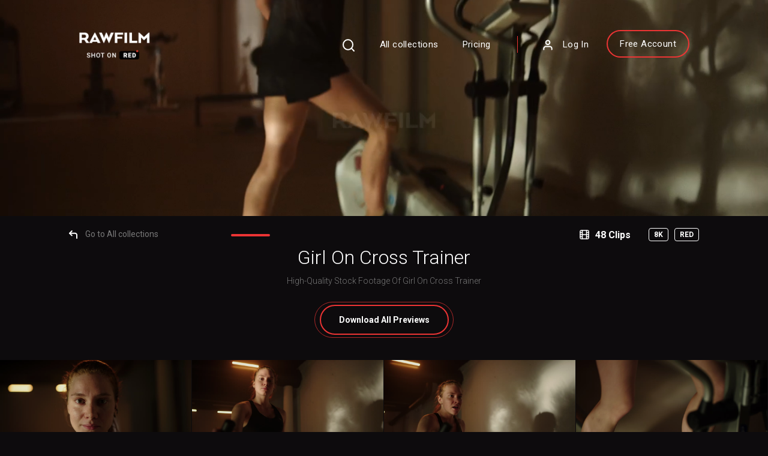

--- FILE ---
content_type: text/html; charset=UTF-8
request_url: https://raw.film/collections/view/623-Girl-On-Cross-Trainer
body_size: 9027
content:
<!DOCTYPE html>
<html lang="en">
<head>
<meta charset="utf-8">
<meta name="viewport" content="width=device-width, initial-scale=1, user-scalable=no">
<meta name="author" content="">

<title>RawFilm 8K Royalty-Free Stock Footage Collection | Girl On Cross Trainer</title>
<meta name="description" content="8K premium royalty-free stock footage shot on RED Camera, instantly available in RED R3D format. License this collection of Girl On Cross Trainer now!">

<link href="https://stackpath.bootstrapcdn.com/bootstrap/4.3.1/css/bootstrap.min.css" rel="stylesheet">
<link href="https://cdnjs.cloudflare.com/ajax/libs/font-awesome/5.11.2/css/all.css" rel="stylesheet">
<link rel="preconnect" href="https://fonts.gstatic.com"> 
<link href="https://fonts.googleapis.com/css2?family=Roboto:ital,wght@0,300;0,400;0,500;0,700;1,400&display=swap" rel="stylesheet"> 
<link href="https://code.jquery.com/ui/1.12.1/themes/base/jquery-ui.css" rel="stylesheet">
<link href="/css/owl.carousel.min.css" rel="stylesheet">
<link href="/css/owl.theme.default.min.css" rel="stylesheet">
<link href="/css/style.css" rel="stylesheet">
<link href="/css/responsive.css" rel="stylesheet">
<link href="/custom-css/addons.css?v=15042023" rel="stylesheet">

<link rel="icon" type="image/png" href="https://d1yz7aa9jxvvt5.cloudfront.net/favicon-16x16.png" sizes="16x16">
<link rel="icon" type="image/png" href="https://d1yz7aa9jxvvt5.cloudfront.net/favicon-32x32.png" sizes="32x32">
<link rel="icon" type="image/png" href="https://d1yz7aa9jxvvt5.cloudfront.net/favicon-96x96.png" sizes="96x96">

<script src="https://ajax.googleapis.com/ajax/libs/jquery/3.3.1/jquery.min.js"></script>
<script src="https://code.jquery.com/ui/1.12.1/jquery-ui.js"></script>
<script src="https://cdnjs.cloudflare.com/ajax/libs/popper.js/1.14.7/umd/popper.min.js"></script>

<meta name="google-signin-client_id" content="246879790758-ef1pa8bns5rf2a99v6s6ab286gt5gk5p.apps.googleusercontent.com">

<script>
	window.taskList = [];
	window.loggedInUserId = 0;
</script>



<script async src="https://www.googletagmanager.com/gtag/js?id=G-CDLJDP2KWG"></script>
<script>
  window.dataLayer = window.dataLayer || [];
  function gtag(){dataLayer.push(arguments);}
  gtag('js', new Date());

  gtag('config', 'G-CDLJDP2KWG');

  gtag('config', 'AW-811867327');
</script>

 <!-- Facebook Pixel Code -->
 <script>
 !function(f,b,e,v,n,t,s)
 {if(f.fbq)return;n=f.fbq=function(){n.callMethod?
 n.callMethod.apply(n,arguments):n.queue.push(arguments)};
 if(!f._fbq)f._fbq=n;n.push=n;n.loaded=!0;n.version='2.0';
 n.queue=[];t=b.createElement(e);t.async=!0;
 t.src=v;s=b.getElementsByTagName(e)[0];
 s.parentNode.insertBefore(t,s)}(window,document,'script',
 'https://connect.facebook.net/en_US/fbevents.js');
  fbq('init', '2140501359517192'); 
 fbq('track', 'PageView');
 </script>
 <noscript>
  <img height="1" width="1" 
 src="https://www.facebook.com/tr?id=210717112802978&ev=PageView
 &noscript=1"/>
 </noscript>
 <!-- End Facebook Pixel Code -->    
 <meta property="fb:app_id" content="1531681143626829" />  </script>  

<link rel="sitemap" type="application/xml" title="Sitemap" href="https://raw.film/sitemap.xml" />


<script type="text/javascript">window.$crisp=[];window.CRISP_WEBSITE_ID="035ab2a2-5fa4-4694-a278-b69e8072e75d";(function(){d=document;s=d.createElement("script");s.src="https://client.crisp.chat/l.js";s.async=1;d.getElementsByTagName("head")[0].appendChild(s);})();</script>



                    <meta name='keywords' content='woman, girl, vitality, sports, workout, woman, exercise, cross, fitness, running, practice, healthy, gym, club, people, walking, water, drink, energy, active, european, bodybuilder, young, cardio' />

                    <meta property='og:title' content='RawFilm 8K Royalty-Free Stock Footage Collection | Girl On Cross Trainer' />
                    <meta property='og:description' content='8K premium royalty-free stock footage shot on RED Camera, instantly available in RED R3D format. License this collection of Girl On Cross Trainer now!' />

                    <meta property='og:site_name' content='RawFilm' />
                    <meta property='og:url' content='https://raw.film/collections/view/623-Girl-On-Cross-Trainer' />

                    <meta property='og:type' content='video.other' />
                    <meta property='og:video' content='https://d1yz7aa9jxvvt5.cloudfront.net/collections/images/0623v.mov' />
                    <meta property='og:video:url' content='https://d1yz7aa9jxvvt5.cloudfront.net/collections/images/0623v.mov' />
                    <meta property='og:video:secure_url' content='https://d1yz7aa9jxvvt5.cloudfront.net/collections/images/0623v.mov' />
                    <meta property='og:video:width' content='800' />
                    <meta property='og:video:height' content='452' />
                    <meta property='og:video:type' content='video/mp4' />
                    <meta property='og:image' content='https://d1yz7aa9jxvvt5.cloudfront.net/collections/images/0623b.jpg' />

                    <meta property='twitter:card' content='summary_large_image' />
                    <meta property='twitter:site' content='@buyrawfilm' />
                    <meta property='twitter:title' content='RawFilm 8K Royalty-Free Stock Footage Collection | Girl On Cross Trainer' />
                    <meta property='twitter:description' content='8K premium royalty-free stock footage shot on RED Camera, instantly available in RED R3D format. License this collection of Girl On Cross Trainer now!' />
                    <meta property='twitter:image' content='https://d1yz7aa9jxvvt5.cloudfront.net/collections/0623/0623_024_red_helium_8k_rawfilm.jpg' />

                    <meta property='twitter:image:width' content='960' />
                    <meta property='twitter:image:height' content='540' />

                    <meta property='og:image:type' content='image/jpeg' />
                    <meta property='og:image:height' content='540' />
                    <meta property='og:image:width' content='960' />
                    <script type="application/ld+json">{"@context":"http://schema.org","@type":"VideoObject","name":"RawFilm 8K Royalty-Free Stock Footage Collection | Girl On Cross Trainer","description":"8K premium royalty-free stock footage shot on RED Camera, instantly available in RED R3D format. License this collection of Girl On Cross Trainer now!","url":"https://raw.film/collections/view/623-Girl-On-Cross-Trainer","thumbnailUrl":"https://d1yz7aa9jxvvt5.cloudfront.net/collections/images/0623b.jpg","thumbnail":"https://d1yz7aa9jxvvt5.cloudfront.net/collections/images/0623b.jpg","playerType":"HTML5","videoQuality":"8K","duration":"PT00H0M20S","contentUrl":"https://d1yz7aa9jxvvt5.cloudfront.net/collections/images/0623v.mov","uploadDate":"2626-01-26 08:01:02.11111", "license":"https://raw.film/articles/legal", "encodingFormat":"video/mp4", "embedUrl": "https://d1yz7aa9jxvvt5.cloudfront.net/collections/images/0623v.mov", "videoFrameSize": "8192x4320"}</script>
<script type="application/ld+json">{"@context":"http://schema.org","@type":"WebSite","url":"https://raw.film","potentialAction":{"@type":"SearchAction","target":"https://raw.film/search?searchPhrase={search_term}","query-input":"required name=search_term"}}</script><script type="application/ld+json">{"@context":"http://schema.org","@type":"Organization","name":"RawFilm","url":"https://raw.film/","logo":"https://s3-us-west-2.amazonaws.com/rawfilm-prev/rawfilm-white-square.png","sameAs":["https://www.facebook.com/rawfilmstock/","https://twitter.com/rawfilmstock","https://www.linkedin.com/company/rawfilmstock","https://www.youtube.com/channel/UCNUJ9jgteQvf4EanaSErdPg","https://instagram.com/rawfilmstock/"]}</script>
</head>
<body>
    <div class="search-widget" id="searchWidget">
    <div class="container">
        <div class="row">
            <div class="col-sm-12">
                <h3>What are you looking for?</h3>
                <div class="search-form searchWrapper">
                    <form method="GET" action="/search">
                        <input type="text" id="searchBar2" name="searchPhrase" placeholder="Search for your exclusive footage">
                        <button class="btn btn-red">Search</button>
                    </form>
                    <a href="#" class="close-search" id="closeSearch"><img src="/img/close-icon1.svg" alt="icon"></a>
                </div>
            </div>
        </div>
    </div>
</div>
    <section class="hero video-hero">

        <div class="bg-video">
            <video width="100%" poster="https://d1yz7aa9jxvvt5.cloudfront.net/collections/images/0623b.jpg" autoplay muted loop>
                <source src="https://d1yz7aa9jxvvt5.cloudfront.net/collections/images/0623v.mov" data-src="https://d1yz7aa9jxvvt5.cloudfront.net/collections/images/0623v.mov" type="video/mp4">
            </video>
        </div>

        <header>
            <div class="container">
                <nav class="navbar navbar-expand-md">
                    <button class="navbar-toggler" type="button" data-toggle="collapse" data-target="#navbarSupportedContent" aria-controls="navbarSupportedContent" aria-expanded="false" aria-label="Toggle navigation">
                        <img src="/img/menu-toggle.svg" alt="icon">
                    </button>
                    
                    <a class="navbar-brand" href="/"><img src="/img/logo.png" alt="img" class="img-fluid"></a>
                    
                    <div class="login-small">
                      <a href="#"><img src="/img/login-icon.svg" alt="icon"></a>
                    </div>
                    
                    <div class="collapse navbar-collapse" id="navbarSupportedContent">
                    

<!-- Top menu - visible only on desktops -->
<div class="collapse navbar-collapse">
    <ul class="navbar-nav ml-auto">
        <li class="nav-item">
            <a class="nav-link openSearch" href="#"><img src="/img/search-icon1.svg" alt="icon"></a>
        </li>
        <li class="nav-item">
            <a class="nav-link" href="/collections">All collections</a>
        </li>

                    <li class="nav-item"><a class="nav-link" href="/pricing">Pricing</a></li>
        
                    <li class="nav-item"><a class="nav-link login-link" href="/users/login"><img src="/img/login-icon.svg" alt="login"> Log In</a></li>
            <li class="nav-item"><a class="nav-link free-account-link" href="/users/add">Free Account</a></li>
            </ul>
</div>

<!-- Mobile menus -->
<div class="collapse navbar-collapse" id="mobileMenuLeft">
    <ul class="navbar-nav ml-auto">
        <li class="nav-item">
            <a class="nav-link openSearch" href="#"><img src="/img/search-icon1.svg" alt="icon"></a>
        </li>
        <li class="nav-item">
            <a class="nav-link" href="/collections">All collections</a>
        </li>

                    <li class="nav-item"><a class="nav-link" href="/pricing">Pricing</a></li>
        
                    <li class="nav-item"><a class="nav-link free-account-link" href="/users/add">Free Account</a></li>
            </ul>
</div>

<div class="collapse navbar-collapse" id="mobileMenuRight">
    <ul class="navbar-nav ml-auto">
        <li class="nav-item"><a href="/users/view" class="nav-link login-link"><img src="/img/login-icon.svg" alt="login"> </a></li>
        <li class="nav-item"><a class="nav-link" href="/users/favorites">My Favorites</a></li>
        <li class="nav-item"><a class="nav-link" href="/users/downloads">My Licenses</a></li>
        <li class="nav-item"><a class="nav-link" href="/users/view">Account Details</a></li>
        <li class="nav-item"><a class="nav-link" href="/users/change-user-password/">Change Password</a></li>
        <li class="nav-item"><a class="nav-link" href="/users/subscription">Subscriptions</a></li>
        <li class="nav-item"><a class="nav-link" href="/users/logout">Log Out</a></li>
    </ul>
</div>
                    </div>

                </nav>
            </div>
        </header>
        
</section><section class="wrapper">
    <section class="single-collection">
        <script>
window.debug = false;

if (window.debug) {
    $(document).ready(function() {
        $('.favorites-filename-wrapper').css('display', 'block');

    });
}
</script>




            <script>
            try {
                fbq('track', 'ViewContent', {"content_ids":["623"],"content_name":"Girl On Cross Trainer","content_type":"collection"});
            } catch(error){
                console.log(error);
            }
            </script>
        
    <div class="single-head">
        <div class="container">
            <div class="row">
                <div class="col-sm-12 col-md-12 col-lg-3">
                    <div class="go-back-link">
                        <a href="/collections"><img src="/img/back-arrow.svg" alt="icon"> Go to All collections</a>
                    </div>
                </div>
                
                <div class="col-sm-12 col-md-12 col-lg-6">
                    <h1 class="heading-border-center">Girl On Cross Trainer</h1>
                    <h4 class="heading-border-center">High-Quality Stock Footage Of Girl On Cross Trainer</h4>

                    <div class="btn-double-border hide-small">
                        <a href="/users/login "><strong>Download</strong> All Previews</a>
                    </div>
                </div>
                
                <div class="col-sm-12 col-md-12 col-lg-3">
                    <div class="single-counts">
                      <div class="clips-count">
                          <img src="/img/film-strip-white.svg" alt="img">
                            <span>48 Clips</span>
                        </div>
                        <div class="clips-res">
                          <span>8K</span>
                          <span>RED</span>
                        </div>
                    </div>
                    <div class="btn-double-border hide-large">
                        <a href="/users/login "><strong>Download</strong> All Previews</a>
                    </div>
                </div>
            </div>
        </div>
    </div>
    
    <div id="collections-page-pavigation-wrapper">
        <div class="grid-blocks">
            <div class="container-fluid p-0">
                <div class="row no-gutters">
                
                                 
                    <div class="col-sm-12 col-md-6 col-lg-3 slot">
                            <div class="medium-block preview-item">
    <a class="friendly_url" href="/clips/view/590585-Girl-On-Cross-Trainer"></a>
    <div  class="medium-clip-img thumbnail_picture_wrapper">
        <div class="elastic-score-admin">0</div>
        <div class="favorites-filename-wrapper">
          <div>ID - <span class="favorites-id">590585</span></div>
          <div>FILE - <span class="favorites-file-raw">0623_024_red_helium</span></div>
        </div>
      <video style=" display:none" preload="false" autoplay="true" loop="true">
      <source src="https://d1yz7aa9jxvvt5.cloudfront.net/collections/0623/0623_024_red_helium_8k_rawfilm_small.mp4" type="video/mp4">
      </video>
      <img  src="https://d1yz7aa9jxvvt5.cloudfront.net/collections/0623/0623_024_red_helium_8k_rawfilm.jpg" alt="thumbnail image" class="img-fluid thumbnail_picture"></div>
    <div class="medium-duration formatted_length">0:13</div>
    <div class="medium-similar family_count hidden"><strong><span>0</span></strong> similar</div>
    <div class="medium-actions">
        <a class="preview_download_link" href="/clips/generatePreviewDownloadLink/590585" title="Download"><img src="/img/save-outline-icon.svg" alt="icon"></a>
        <a data-is-faved="0" data-clip-id="590585" class="lightbox-star" data-type="slot" href="/users/login" title="Save to Favorites"><img src="/img/star-outline-icon.svg" alt="icon"></a>
    </div>
</div>                    </div>
                 
                    <div class="col-sm-12 col-md-6 col-lg-3 slot">
                            <div class="medium-block preview-item">
    <a class="friendly_url" href="/clips/view/590562-Girl-On-Cross-Trainer"></a>
    <div  class="medium-clip-img thumbnail_picture_wrapper">
        <div class="elastic-score-admin">0</div>
        <div class="favorites-filename-wrapper">
          <div>ID - <span class="favorites-id">590562</span></div>
          <div>FILE - <span class="favorites-file-raw">0623_001_red_helium</span></div>
        </div>
      <video style=" display:none" preload="false" autoplay="true" loop="true">
      <source src="https://d1yz7aa9jxvvt5.cloudfront.net/collections/0623/0623_001_red_helium_8k_rawfilm_small.mp4" type="video/mp4">
      </video>
      <img  src="https://d1yz7aa9jxvvt5.cloudfront.net/collections/0623/0623_001_red_helium_8k_rawfilm.jpg" alt="thumbnail image" class="img-fluid thumbnail_picture"></div>
    <div class="medium-duration formatted_length">0:15</div>
    <div class="medium-similar family_count hidden"><strong><span>0</span></strong> similar</div>
    <div class="medium-actions">
        <a class="preview_download_link" href="/clips/generatePreviewDownloadLink/590562" title="Download"><img src="/img/save-outline-icon.svg" alt="icon"></a>
        <a data-is-faved="0" data-clip-id="590562" class="lightbox-star" data-type="slot" href="/users/login" title="Save to Favorites"><img src="/img/star-outline-icon.svg" alt="icon"></a>
    </div>
</div>                    </div>
                 
                    <div class="col-sm-12 col-md-6 col-lg-3 slot">
                            <div class="medium-block preview-item">
    <a class="friendly_url" href="/clips/view/590565-Girl-On-Cross-Trainer"></a>
    <div  class="medium-clip-img thumbnail_picture_wrapper">
        <div class="elastic-score-admin">0</div>
        <div class="favorites-filename-wrapper">
          <div>ID - <span class="favorites-id">590565</span></div>
          <div>FILE - <span class="favorites-file-raw">0623_004_red_helium</span></div>
        </div>
      <video style=" display:none" preload="false" autoplay="true" loop="true">
      <source src="https://d1yz7aa9jxvvt5.cloudfront.net/collections/0623/0623_004_red_helium_8k_rawfilm_small.mp4" type="video/mp4">
      </video>
      <img  src="https://d1yz7aa9jxvvt5.cloudfront.net/collections/0623/0623_004_red_helium_8k_rawfilm.jpg" alt="thumbnail image" class="img-fluid thumbnail_picture"></div>
    <div class="medium-duration formatted_length">0:09</div>
    <div class="medium-similar family_count hidden"><strong><span>0</span></strong> similar</div>
    <div class="medium-actions">
        <a class="preview_download_link" href="/clips/generatePreviewDownloadLink/590565" title="Download"><img src="/img/save-outline-icon.svg" alt="icon"></a>
        <a data-is-faved="0" data-clip-id="590565" class="lightbox-star" data-type="slot" href="/users/login" title="Save to Favorites"><img src="/img/star-outline-icon.svg" alt="icon"></a>
    </div>
</div>                    </div>
                 
                    <div class="col-sm-12 col-md-6 col-lg-3 slot">
                            <div class="medium-block preview-item">
    <a class="friendly_url" href="/clips/view/590604-Girl-On-Cross-Trainer"></a>
    <div  class="medium-clip-img thumbnail_picture_wrapper">
        <div class="elastic-score-admin">0</div>
        <div class="favorites-filename-wrapper">
          <div>ID - <span class="favorites-id">590604</span></div>
          <div>FILE - <span class="favorites-file-raw">0623_043_red_helium</span></div>
        </div>
      <video style=" display:none" preload="false" autoplay="true" loop="true">
      <source src="https://d1yz7aa9jxvvt5.cloudfront.net/collections/0623/0623_043_red_helium_8k_rawfilm_small.mp4" type="video/mp4">
      </video>
      <img  src="https://d1yz7aa9jxvvt5.cloudfront.net/collections/0623/0623_043_red_helium_8k_rawfilm.jpg" alt="thumbnail image" class="img-fluid thumbnail_picture"></div>
    <div class="medium-duration formatted_length">0:21</div>
    <div class="medium-similar family_count hidden"><strong><span>0</span></strong> similar</div>
    <div class="medium-actions">
        <a class="preview_download_link" href="/clips/generatePreviewDownloadLink/590604" title="Download"><img src="/img/save-outline-icon.svg" alt="icon"></a>
        <a data-is-faved="0" data-clip-id="590604" class="lightbox-star" data-type="slot" href="/users/login" title="Save to Favorites"><img src="/img/star-outline-icon.svg" alt="icon"></a>
    </div>
</div>                    </div>
                 
                    <div class="col-sm-12 col-md-6 col-lg-3 slot">
                            <div class="medium-block preview-item">
    <a class="friendly_url" href="/clips/view/590605-Girl-On-Cross-Trainer"></a>
    <div  class="medium-clip-img thumbnail_picture_wrapper">
        <div class="elastic-score-admin">0</div>
        <div class="favorites-filename-wrapper">
          <div>ID - <span class="favorites-id">590605</span></div>
          <div>FILE - <span class="favorites-file-raw">0623_044_red_helium</span></div>
        </div>
      <video style=" display:none" preload="false" autoplay="true" loop="true">
      <source src="https://d1yz7aa9jxvvt5.cloudfront.net/collections/0623/0623_044_red_helium_8k_rawfilm_small.mp4" type="video/mp4">
      </video>
      <img  src="https://d1yz7aa9jxvvt5.cloudfront.net/collections/0623/0623_044_red_helium_8k_rawfilm.jpg" alt="thumbnail image" class="img-fluid thumbnail_picture"></div>
    <div class="medium-duration formatted_length">0:14</div>
    <div class="medium-similar family_count hidden"><strong><span>0</span></strong> similar</div>
    <div class="medium-actions">
        <a class="preview_download_link" href="/clips/generatePreviewDownloadLink/590605" title="Download"><img src="/img/save-outline-icon.svg" alt="icon"></a>
        <a data-is-faved="0" data-clip-id="590605" class="lightbox-star" data-type="slot" href="/users/login" title="Save to Favorites"><img src="/img/star-outline-icon.svg" alt="icon"></a>
    </div>
</div>                    </div>
                 
                    <div class="col-sm-12 col-md-6 col-lg-3 slot">
                            <div class="medium-block preview-item">
    <a class="friendly_url" href="/clips/view/590608-Girl-On-Cross-Trainer"></a>
    <div  class="medium-clip-img thumbnail_picture_wrapper">
        <div class="elastic-score-admin">0</div>
        <div class="favorites-filename-wrapper">
          <div>ID - <span class="favorites-id">590608</span></div>
          <div>FILE - <span class="favorites-file-raw">0623_047_red_helium</span></div>
        </div>
      <video style=" display:none" preload="false" autoplay="true" loop="true">
      <source src="https://d1yz7aa9jxvvt5.cloudfront.net/collections/0623/0623_047_red_helium_8k_rawfilm_small.mp4" type="video/mp4">
      </video>
      <img  src="https://d1yz7aa9jxvvt5.cloudfront.net/collections/0623/0623_047_red_helium_8k_rawfilm.jpg" alt="thumbnail image" class="img-fluid thumbnail_picture"></div>
    <div class="medium-duration formatted_length">0:17</div>
    <div class="medium-similar family_count hidden"><strong><span>0</span></strong> similar</div>
    <div class="medium-actions">
        <a class="preview_download_link" href="/clips/generatePreviewDownloadLink/590608" title="Download"><img src="/img/save-outline-icon.svg" alt="icon"></a>
        <a data-is-faved="0" data-clip-id="590608" class="lightbox-star" data-type="slot" href="/users/login" title="Save to Favorites"><img src="/img/star-outline-icon.svg" alt="icon"></a>
    </div>
</div>                    </div>
                 
                    <div class="col-sm-12 col-md-6 col-lg-3 slot">
                            <div class="medium-block preview-item">
    <a class="friendly_url" href="/clips/view/590594-Girl-On-Cross-Trainer"></a>
    <div  class="medium-clip-img thumbnail_picture_wrapper">
        <div class="elastic-score-admin">0</div>
        <div class="favorites-filename-wrapper">
          <div>ID - <span class="favorites-id">590594</span></div>
          <div>FILE - <span class="favorites-file-raw">0623_033_red_helium</span></div>
        </div>
      <video style=" display:none" preload="false" autoplay="true" loop="true">
      <source src="https://d1yz7aa9jxvvt5.cloudfront.net/collections/0623/0623_033_red_helium_8k_rawfilm_small.mp4" type="video/mp4">
      </video>
      <img  src="https://d1yz7aa9jxvvt5.cloudfront.net/collections/0623/0623_033_red_helium_8k_rawfilm.jpg" alt="thumbnail image" class="img-fluid thumbnail_picture"></div>
    <div class="medium-duration formatted_length">0:20</div>
    <div class="medium-similar family_count hidden"><strong><span>0</span></strong> similar</div>
    <div class="medium-actions">
        <a class="preview_download_link" href="/clips/generatePreviewDownloadLink/590594" title="Download"><img src="/img/save-outline-icon.svg" alt="icon"></a>
        <a data-is-faved="0" data-clip-id="590594" class="lightbox-star" data-type="slot" href="/users/login" title="Save to Favorites"><img src="/img/star-outline-icon.svg" alt="icon"></a>
    </div>
</div>                    </div>
                 
                    <div class="col-sm-12 col-md-6 col-lg-3 slot">
                            <div class="medium-block preview-item">
    <a class="friendly_url" href="/clips/view/590569-Girl-On-Cross-Trainer"></a>
    <div  class="medium-clip-img thumbnail_picture_wrapper">
        <div class="elastic-score-admin">0</div>
        <div class="favorites-filename-wrapper">
          <div>ID - <span class="favorites-id">590569</span></div>
          <div>FILE - <span class="favorites-file-raw">0623_008_red_helium</span></div>
        </div>
      <video style=" display:none" preload="false" autoplay="true" loop="true">
      <source src="https://d1yz7aa9jxvvt5.cloudfront.net/collections/0623/0623_008_red_helium_8k_rawfilm_small.mp4" type="video/mp4">
      </video>
      <img  src="https://d1yz7aa9jxvvt5.cloudfront.net/collections/0623/0623_008_red_helium_8k_rawfilm.jpg" alt="thumbnail image" class="img-fluid thumbnail_picture"></div>
    <div class="medium-duration formatted_length">0:13</div>
    <div class="medium-similar family_count hidden"><strong><span>0</span></strong> similar</div>
    <div class="medium-actions">
        <a class="preview_download_link" href="/clips/generatePreviewDownloadLink/590569" title="Download"><img src="/img/save-outline-icon.svg" alt="icon"></a>
        <a data-is-faved="0" data-clip-id="590569" class="lightbox-star" data-type="slot" href="/users/login" title="Save to Favorites"><img src="/img/star-outline-icon.svg" alt="icon"></a>
    </div>
</div>                    </div>
                 
                    <div class="col-sm-12 col-md-6 col-lg-3 slot">
                            <div class="medium-block preview-item">
    <a class="friendly_url" href="/clips/view/590589-Girl-On-Cross-Trainer"></a>
    <div  class="medium-clip-img thumbnail_picture_wrapper">
        <div class="elastic-score-admin">0</div>
        <div class="favorites-filename-wrapper">
          <div>ID - <span class="favorites-id">590589</span></div>
          <div>FILE - <span class="favorites-file-raw">0623_028_red_helium</span></div>
        </div>
      <video style=" display:none" preload="false" autoplay="true" loop="true">
      <source src="https://d1yz7aa9jxvvt5.cloudfront.net/collections/0623/0623_028_red_helium_8k_rawfilm_small.mp4" type="video/mp4">
      </video>
      <img  src="https://d1yz7aa9jxvvt5.cloudfront.net/collections/0623/0623_028_red_helium_8k_rawfilm.jpg" alt="thumbnail image" class="img-fluid thumbnail_picture"></div>
    <div class="medium-duration formatted_length">0:18</div>
    <div class="medium-similar family_count hidden"><strong><span>0</span></strong> similar</div>
    <div class="medium-actions">
        <a class="preview_download_link" href="/clips/generatePreviewDownloadLink/590589" title="Download"><img src="/img/save-outline-icon.svg" alt="icon"></a>
        <a data-is-faved="0" data-clip-id="590589" class="lightbox-star" data-type="slot" href="/users/login" title="Save to Favorites"><img src="/img/star-outline-icon.svg" alt="icon"></a>
    </div>
</div>                    </div>
                 
                    <div class="col-sm-12 col-md-6 col-lg-3 slot">
                            <div class="medium-block preview-item">
    <a class="friendly_url" href="/clips/view/590595-Girl-On-Cross-Trainer"></a>
    <div  class="medium-clip-img thumbnail_picture_wrapper">
        <div class="elastic-score-admin">0</div>
        <div class="favorites-filename-wrapper">
          <div>ID - <span class="favorites-id">590595</span></div>
          <div>FILE - <span class="favorites-file-raw">0623_034_red_helium</span></div>
        </div>
      <video style=" display:none" preload="false" autoplay="true" loop="true">
      <source src="https://d1yz7aa9jxvvt5.cloudfront.net/collections/0623/0623_034_red_helium_8k_rawfilm_small.mp4" type="video/mp4">
      </video>
      <img  src="https://d1yz7aa9jxvvt5.cloudfront.net/collections/0623/0623_034_red_helium_8k_rawfilm.jpg" alt="thumbnail image" class="img-fluid thumbnail_picture"></div>
    <div class="medium-duration formatted_length">0:22</div>
    <div class="medium-similar family_count hidden"><strong><span>0</span></strong> similar</div>
    <div class="medium-actions">
        <a class="preview_download_link" href="/clips/generatePreviewDownloadLink/590595" title="Download"><img src="/img/save-outline-icon.svg" alt="icon"></a>
        <a data-is-faved="0" data-clip-id="590595" class="lightbox-star" data-type="slot" href="/users/login" title="Save to Favorites"><img src="/img/star-outline-icon.svg" alt="icon"></a>
    </div>
</div>                    </div>
                 
                    <div class="col-sm-12 col-md-6 col-lg-3 slot">
                            <div class="medium-block preview-item">
    <a class="friendly_url" href="/clips/view/590564-Girl-On-Cross-Trainer"></a>
    <div  class="medium-clip-img thumbnail_picture_wrapper">
        <div class="elastic-score-admin">0</div>
        <div class="favorites-filename-wrapper">
          <div>ID - <span class="favorites-id">590564</span></div>
          <div>FILE - <span class="favorites-file-raw">0623_003_red_helium</span></div>
        </div>
      <video style=" display:none" preload="false" autoplay="true" loop="true">
      <source src="https://d1yz7aa9jxvvt5.cloudfront.net/collections/0623/0623_003_red_helium_8k_rawfilm_small.mp4" type="video/mp4">
      </video>
      <img  src="https://d1yz7aa9jxvvt5.cloudfront.net/collections/0623/0623_003_red_helium_8k_rawfilm.jpg" alt="thumbnail image" class="img-fluid thumbnail_picture"></div>
    <div class="medium-duration formatted_length">0:08</div>
    <div class="medium-similar family_count hidden"><strong><span>0</span></strong> similar</div>
    <div class="medium-actions">
        <a class="preview_download_link" href="/clips/generatePreviewDownloadLink/590564" title="Download"><img src="/img/save-outline-icon.svg" alt="icon"></a>
        <a data-is-faved="0" data-clip-id="590564" class="lightbox-star" data-type="slot" href="/users/login" title="Save to Favorites"><img src="/img/star-outline-icon.svg" alt="icon"></a>
    </div>
</div>                    </div>
                 
                    <div class="col-sm-12 col-md-6 col-lg-3 slot">
                            <div class="medium-block preview-item">
    <a class="friendly_url" href="/clips/view/590601-Girl-On-Cross-Trainer"></a>
    <div  class="medium-clip-img thumbnail_picture_wrapper">
        <div class="elastic-score-admin">0</div>
        <div class="favorites-filename-wrapper">
          <div>ID - <span class="favorites-id">590601</span></div>
          <div>FILE - <span class="favorites-file-raw">0623_040_red_helium</span></div>
        </div>
      <video style=" display:none" preload="false" autoplay="true" loop="true">
      <source src="https://d1yz7aa9jxvvt5.cloudfront.net/collections/0623/0623_040_red_helium_8k_rawfilm_small.mp4" type="video/mp4">
      </video>
      <img  src="https://d1yz7aa9jxvvt5.cloudfront.net/collections/0623/0623_040_red_helium_8k_rawfilm.jpg" alt="thumbnail image" class="img-fluid thumbnail_picture"></div>
    <div class="medium-duration formatted_length">0:07</div>
    <div class="medium-similar family_count hidden"><strong><span>0</span></strong> similar</div>
    <div class="medium-actions">
        <a class="preview_download_link" href="/clips/generatePreviewDownloadLink/590601" title="Download"><img src="/img/save-outline-icon.svg" alt="icon"></a>
        <a data-is-faved="0" data-clip-id="590601" class="lightbox-star" data-type="slot" href="/users/login" title="Save to Favorites"><img src="/img/star-outline-icon.svg" alt="icon"></a>
    </div>
</div>                    </div>
                 
                    <div class="col-sm-12 col-md-6 col-lg-3 slot">
                            <div class="medium-block preview-item">
    <a class="friendly_url" href="/clips/view/590577-Girl-On-Cross-Trainer"></a>
    <div  class="medium-clip-img thumbnail_picture_wrapper">
        <div class="elastic-score-admin">0</div>
        <div class="favorites-filename-wrapper">
          <div>ID - <span class="favorites-id">590577</span></div>
          <div>FILE - <span class="favorites-file-raw">0623_016_red_helium</span></div>
        </div>
      <video style=" display:none" preload="false" autoplay="true" loop="true">
      <source src="https://d1yz7aa9jxvvt5.cloudfront.net/collections/0623/0623_016_red_helium_8k_rawfilm_small.mp4" type="video/mp4">
      </video>
      <img  src="https://d1yz7aa9jxvvt5.cloudfront.net/collections/0623/0623_016_red_helium_8k_rawfilm.jpg" alt="thumbnail image" class="img-fluid thumbnail_picture"></div>
    <div class="medium-duration formatted_length">0:14</div>
    <div class="medium-similar family_count hidden"><strong><span>0</span></strong> similar</div>
    <div class="medium-actions">
        <a class="preview_download_link" href="/clips/generatePreviewDownloadLink/590577" title="Download"><img src="/img/save-outline-icon.svg" alt="icon"></a>
        <a data-is-faved="0" data-clip-id="590577" class="lightbox-star" data-type="slot" href="/users/login" title="Save to Favorites"><img src="/img/star-outline-icon.svg" alt="icon"></a>
    </div>
</div>                    </div>
                 
                    <div class="col-sm-12 col-md-6 col-lg-3 slot">
                            <div class="medium-block preview-item">
    <a class="friendly_url" href="/clips/view/590572-Girl-On-Cross-Trainer"></a>
    <div  class="medium-clip-img thumbnail_picture_wrapper">
        <div class="elastic-score-admin">0</div>
        <div class="favorites-filename-wrapper">
          <div>ID - <span class="favorites-id">590572</span></div>
          <div>FILE - <span class="favorites-file-raw">0623_011_red_helium</span></div>
        </div>
      <video style=" display:none" preload="false" autoplay="true" loop="true">
      <source src="https://d1yz7aa9jxvvt5.cloudfront.net/collections/0623/0623_011_red_helium_8k_rawfilm_small.mp4" type="video/mp4">
      </video>
      <img  src="https://d1yz7aa9jxvvt5.cloudfront.net/collections/0623/0623_011_red_helium_8k_rawfilm.jpg" alt="thumbnail image" class="img-fluid thumbnail_picture"></div>
    <div class="medium-duration formatted_length">0:09</div>
    <div class="medium-similar family_count hidden"><strong><span>0</span></strong> similar</div>
    <div class="medium-actions">
        <a class="preview_download_link" href="/clips/generatePreviewDownloadLink/590572" title="Download"><img src="/img/save-outline-icon.svg" alt="icon"></a>
        <a data-is-faved="0" data-clip-id="590572" class="lightbox-star" data-type="slot" href="/users/login" title="Save to Favorites"><img src="/img/star-outline-icon.svg" alt="icon"></a>
    </div>
</div>                    </div>
                 
                    <div class="col-sm-12 col-md-6 col-lg-3 slot">
                            <div class="medium-block preview-item">
    <a class="friendly_url" href="/clips/view/590606-Girl-On-Cross-Trainer"></a>
    <div  class="medium-clip-img thumbnail_picture_wrapper">
        <div class="elastic-score-admin">0</div>
        <div class="favorites-filename-wrapper">
          <div>ID - <span class="favorites-id">590606</span></div>
          <div>FILE - <span class="favorites-file-raw">0623_045_red_helium</span></div>
        </div>
      <video style=" display:none" preload="false" autoplay="true" loop="true">
      <source src="https://d1yz7aa9jxvvt5.cloudfront.net/collections/0623/0623_045_red_helium_8k_rawfilm_small.mp4" type="video/mp4">
      </video>
      <img  src="https://d1yz7aa9jxvvt5.cloudfront.net/collections/0623/0623_045_red_helium_8k_rawfilm.jpg" alt="thumbnail image" class="img-fluid thumbnail_picture"></div>
    <div class="medium-duration formatted_length">0:16</div>
    <div class="medium-similar family_count hidden"><strong><span>0</span></strong> similar</div>
    <div class="medium-actions">
        <a class="preview_download_link" href="/clips/generatePreviewDownloadLink/590606" title="Download"><img src="/img/save-outline-icon.svg" alt="icon"></a>
        <a data-is-faved="0" data-clip-id="590606" class="lightbox-star" data-type="slot" href="/users/login" title="Save to Favorites"><img src="/img/star-outline-icon.svg" alt="icon"></a>
    </div>
</div>                    </div>
                 
                    <div class="col-sm-12 col-md-6 col-lg-3 slot">
                            <div class="medium-block preview-item">
    <a class="friendly_url" href="/clips/view/590586-Girl-On-Cross-Trainer"></a>
    <div  class="medium-clip-img thumbnail_picture_wrapper">
        <div class="elastic-score-admin">0</div>
        <div class="favorites-filename-wrapper">
          <div>ID - <span class="favorites-id">590586</span></div>
          <div>FILE - <span class="favorites-file-raw">0623_025_red_helium</span></div>
        </div>
      <video style=" display:none" preload="false" autoplay="true" loop="true">
      <source src="https://d1yz7aa9jxvvt5.cloudfront.net/collections/0623/0623_025_red_helium_8k_rawfilm_small.mp4" type="video/mp4">
      </video>
      <img  src="https://d1yz7aa9jxvvt5.cloudfront.net/collections/0623/0623_025_red_helium_8k_rawfilm.jpg" alt="thumbnail image" class="img-fluid thumbnail_picture"></div>
    <div class="medium-duration formatted_length">0:09</div>
    <div class="medium-similar family_count hidden"><strong><span>0</span></strong> similar</div>
    <div class="medium-actions">
        <a class="preview_download_link" href="/clips/generatePreviewDownloadLink/590586" title="Download"><img src="/img/save-outline-icon.svg" alt="icon"></a>
        <a data-is-faved="0" data-clip-id="590586" class="lightbox-star" data-type="slot" href="/users/login" title="Save to Favorites"><img src="/img/star-outline-icon.svg" alt="icon"></a>
    </div>
</div>                    </div>
                                    
                </div>
                
            </div>
        </div>
        <div class="pagination-sec">
      <div class="container">
          <div class="row">
           <div class="col-sm-0 col-md-0 col-lg-3"></div>
              <div class="col-sm-12 col-md-6 col-lg-6">
                  <div class="page-btns">
                      <a href="#" data-page-nav-int-value='-1' class="btn btn-red prev-btn pagi-page-nav"><img src="/img/left-arrow-small2.svg" alt="icon">Prev page</a>
                      <a href="#" data-page-nav-int-value='1' class="btn btn-red next-btn pagi-page-nav">Next page <img src="/img/right-arrow-small2.svg" alt="icon"></a>
                  </div>
              </div>
              <div class="col-sm-12 col-md-6 col-lg-3">
                  <div class="pagination">
                      <h4>Page</h4>
                      <input class="current-pagi-page-no" type="text" value="1" disabled>
                      <span class="pageof">of</span>
                      <span id="total-pagi-page-no" class="pageat">3</span>
                      <a data-page-nav-int-value='-1' href="#" class="btn btn-red page-prev pagi-page-nav"><img src="/img/left-arrow-small.svg" alt="img"></a>
                      <a data-page-nav-int-value='1' href="#" class="btn btn-red page-next pagi-page-nav"><img src="/img/right-arrow-small.svg" alt="img"></a>
                  </div>
              </div>
          </div>
      </div>
  </div>    </div>


<script>
const paginatorConfig = {
    'pageLength' : 16,
    'clips' : JSON.parse('[{\"css_filter\":null,\"friendly_url\":\"\\/clips\\/view\\/590585-Girl-On-Cross-Trainer\",\"thumbnail_picture\":\"https:\\/\\/d1yz7aa9jxvvt5.cloudfront.net\\/collections\\/0623\\/0623_024_red_helium_8k_rawfilm.jpg\",\"file_prev_small\":\"https:\\/\\/d1yz7aa9jxvvt5.cloudfront.net\\/collections\\/0623\\/0623_024_red_helium_8k_rawfilm_small.mp4\",\"formatted_length\":\"0:13\",\"name\":\"Girl On Cross Trainer\",\"family_count\":0,\"id\":590585,\"sort_order\":-99,\"elastic_score\":0,\"file_raw\":\"craw\\/0623\\/0623_024_red_helium_8k_rawfilm.R3D\"},{\"css_filter\":null,\"friendly_url\":\"\\/clips\\/view\\/590562-Girl-On-Cross-Trainer\",\"thumbnail_picture\":\"https:\\/\\/d1yz7aa9jxvvt5.cloudfront.net\\/collections\\/0623\\/0623_001_red_helium_8k_rawfilm.jpg\",\"file_prev_small\":\"https:\\/\\/d1yz7aa9jxvvt5.cloudfront.net\\/collections\\/0623\\/0623_001_red_helium_8k_rawfilm_small.mp4\",\"formatted_length\":\"0:15\",\"name\":\"Girl On Cross Trainer\",\"family_count\":0,\"id\":590562,\"sort_order\":-98,\"elastic_score\":0,\"file_raw\":\"craw\\/0623\\/0623_001_red_helium_8k_rawfilm.R3D\"},{\"css_filter\":null,\"friendly_url\":\"\\/clips\\/view\\/590565-Girl-On-Cross-Trainer\",\"thumbnail_picture\":\"https:\\/\\/d1yz7aa9jxvvt5.cloudfront.net\\/collections\\/0623\\/0623_004_red_helium_8k_rawfilm.jpg\",\"file_prev_small\":\"https:\\/\\/d1yz7aa9jxvvt5.cloudfront.net\\/collections\\/0623\\/0623_004_red_helium_8k_rawfilm_small.mp4\",\"formatted_length\":\"0:09\",\"name\":\"Girl On Cross Trainer\",\"family_count\":0,\"id\":590565,\"sort_order\":-97,\"elastic_score\":0,\"file_raw\":\"craw\\/0623\\/0623_004_red_helium_8k_rawfilm.R3D\"},{\"css_filter\":null,\"friendly_url\":\"\\/clips\\/view\\/590604-Girl-On-Cross-Trainer\",\"thumbnail_picture\":\"https:\\/\\/d1yz7aa9jxvvt5.cloudfront.net\\/collections\\/0623\\/0623_043_red_helium_8k_rawfilm.jpg\",\"file_prev_small\":\"https:\\/\\/d1yz7aa9jxvvt5.cloudfront.net\\/collections\\/0623\\/0623_043_red_helium_8k_rawfilm_small.mp4\",\"formatted_length\":\"0:21\",\"name\":\"Girl On Cross Trainer\",\"family_count\":0,\"id\":590604,\"sort_order\":-96,\"elastic_score\":0,\"file_raw\":\"craw\\/0623\\/0623_043_red_helium_8k_rawfilm.R3D\"},{\"css_filter\":null,\"friendly_url\":\"\\/clips\\/view\\/590605-Girl-On-Cross-Trainer\",\"thumbnail_picture\":\"https:\\/\\/d1yz7aa9jxvvt5.cloudfront.net\\/collections\\/0623\\/0623_044_red_helium_8k_rawfilm.jpg\",\"file_prev_small\":\"https:\\/\\/d1yz7aa9jxvvt5.cloudfront.net\\/collections\\/0623\\/0623_044_red_helium_8k_rawfilm_small.mp4\",\"formatted_length\":\"0:14\",\"name\":\"Girl On Cross Trainer\",\"family_count\":0,\"id\":590605,\"sort_order\":-95,\"elastic_score\":0,\"file_raw\":\"craw\\/0623\\/0623_044_red_helium_8k_rawfilm.R3D\"},{\"css_filter\":null,\"friendly_url\":\"\\/clips\\/view\\/590608-Girl-On-Cross-Trainer\",\"thumbnail_picture\":\"https:\\/\\/d1yz7aa9jxvvt5.cloudfront.net\\/collections\\/0623\\/0623_047_red_helium_8k_rawfilm.jpg\",\"file_prev_small\":\"https:\\/\\/d1yz7aa9jxvvt5.cloudfront.net\\/collections\\/0623\\/0623_047_red_helium_8k_rawfilm_small.mp4\",\"formatted_length\":\"0:17\",\"name\":\"Girl On Cross Trainer\",\"family_count\":0,\"id\":590608,\"sort_order\":-94,\"elastic_score\":0,\"file_raw\":\"craw\\/0623\\/0623_047_red_helium_8k_rawfilm.R3D\"},{\"css_filter\":null,\"friendly_url\":\"\\/clips\\/view\\/590594-Girl-On-Cross-Trainer\",\"thumbnail_picture\":\"https:\\/\\/d1yz7aa9jxvvt5.cloudfront.net\\/collections\\/0623\\/0623_033_red_helium_8k_rawfilm.jpg\",\"file_prev_small\":\"https:\\/\\/d1yz7aa9jxvvt5.cloudfront.net\\/collections\\/0623\\/0623_033_red_helium_8k_rawfilm_small.mp4\",\"formatted_length\":\"0:20\",\"name\":\"Girl On Cross Trainer\",\"family_count\":0,\"id\":590594,\"sort_order\":-93,\"elastic_score\":0,\"file_raw\":\"craw\\/0623\\/0623_033_red_helium_8k_rawfilm.R3D\"},{\"css_filter\":null,\"friendly_url\":\"\\/clips\\/view\\/590569-Girl-On-Cross-Trainer\",\"thumbnail_picture\":\"https:\\/\\/d1yz7aa9jxvvt5.cloudfront.net\\/collections\\/0623\\/0623_008_red_helium_8k_rawfilm.jpg\",\"file_prev_small\":\"https:\\/\\/d1yz7aa9jxvvt5.cloudfront.net\\/collections\\/0623\\/0623_008_red_helium_8k_rawfilm_small.mp4\",\"formatted_length\":\"0:13\",\"name\":\"Girl On Cross Trainer\",\"family_count\":0,\"id\":590569,\"sort_order\":-92,\"elastic_score\":0,\"file_raw\":\"craw\\/0623\\/0623_008_red_helium_8k_rawfilm.R3D\"},{\"css_filter\":null,\"friendly_url\":\"\\/clips\\/view\\/590589-Girl-On-Cross-Trainer\",\"thumbnail_picture\":\"https:\\/\\/d1yz7aa9jxvvt5.cloudfront.net\\/collections\\/0623\\/0623_028_red_helium_8k_rawfilm.jpg\",\"file_prev_small\":\"https:\\/\\/d1yz7aa9jxvvt5.cloudfront.net\\/collections\\/0623\\/0623_028_red_helium_8k_rawfilm_small.mp4\",\"formatted_length\":\"0:18\",\"name\":\"Girl On Cross Trainer\",\"family_count\":0,\"id\":590589,\"sort_order\":3130,\"elastic_score\":0,\"file_raw\":\"craw\\/0623\\/0623_028_red_helium_8k_rawfilm.R3D\"},{\"css_filter\":null,\"friendly_url\":\"\\/clips\\/view\\/590595-Girl-On-Cross-Trainer\",\"thumbnail_picture\":\"https:\\/\\/d1yz7aa9jxvvt5.cloudfront.net\\/collections\\/0623\\/0623_034_red_helium_8k_rawfilm.jpg\",\"file_prev_small\":\"https:\\/\\/d1yz7aa9jxvvt5.cloudfront.net\\/collections\\/0623\\/0623_034_red_helium_8k_rawfilm_small.mp4\",\"formatted_length\":\"0:22\",\"name\":\"Girl On Cross Trainer\",\"family_count\":0,\"id\":590595,\"sort_order\":5309,\"elastic_score\":0,\"file_raw\":\"craw\\/0623\\/0623_034_red_helium_8k_rawfilm.R3D\"},{\"css_filter\":null,\"friendly_url\":\"\\/clips\\/view\\/590564-Girl-On-Cross-Trainer\",\"thumbnail_picture\":\"https:\\/\\/d1yz7aa9jxvvt5.cloudfront.net\\/collections\\/0623\\/0623_003_red_helium_8k_rawfilm.jpg\",\"file_prev_small\":\"https:\\/\\/d1yz7aa9jxvvt5.cloudfront.net\\/collections\\/0623\\/0623_003_red_helium_8k_rawfilm_small.mp4\",\"formatted_length\":\"0:08\",\"name\":\"Girl On Cross Trainer\",\"family_count\":0,\"id\":590564,\"sort_order\":8681,\"elastic_score\":0,\"file_raw\":\"craw\\/0623\\/0623_003_red_helium_8k_rawfilm.R3D\"},{\"css_filter\":null,\"friendly_url\":\"\\/clips\\/view\\/590601-Girl-On-Cross-Trainer\",\"thumbnail_picture\":\"https:\\/\\/d1yz7aa9jxvvt5.cloudfront.net\\/collections\\/0623\\/0623_040_red_helium_8k_rawfilm.jpg\",\"file_prev_small\":\"https:\\/\\/d1yz7aa9jxvvt5.cloudfront.net\\/collections\\/0623\\/0623_040_red_helium_8k_rawfilm_small.mp4\",\"formatted_length\":\"0:07\",\"name\":\"Girl On Cross Trainer\",\"family_count\":0,\"id\":590601,\"sort_order\":9067,\"elastic_score\":0,\"file_raw\":\"craw\\/0623\\/0623_040_red_helium_8k_rawfilm.R3D\"},{\"css_filter\":null,\"friendly_url\":\"\\/clips\\/view\\/590577-Girl-On-Cross-Trainer\",\"thumbnail_picture\":\"https:\\/\\/d1yz7aa9jxvvt5.cloudfront.net\\/collections\\/0623\\/0623_016_red_helium_8k_rawfilm.jpg\",\"file_prev_small\":\"https:\\/\\/d1yz7aa9jxvvt5.cloudfront.net\\/collections\\/0623\\/0623_016_red_helium_8k_rawfilm_small.mp4\",\"formatted_length\":\"0:14\",\"name\":\"Girl On Cross Trainer\",\"family_count\":0,\"id\":590577,\"sort_order\":9588,\"elastic_score\":0,\"file_raw\":\"craw\\/0623\\/0623_016_red_helium_8k_rawfilm.R3D\"},{\"css_filter\":null,\"friendly_url\":\"\\/clips\\/view\\/590572-Girl-On-Cross-Trainer\",\"thumbnail_picture\":\"https:\\/\\/d1yz7aa9jxvvt5.cloudfront.net\\/collections\\/0623\\/0623_011_red_helium_8k_rawfilm.jpg\",\"file_prev_small\":\"https:\\/\\/d1yz7aa9jxvvt5.cloudfront.net\\/collections\\/0623\\/0623_011_red_helium_8k_rawfilm_small.mp4\",\"formatted_length\":\"0:09\",\"name\":\"Girl On Cross Trainer\",\"family_count\":0,\"id\":590572,\"sort_order\":10601,\"elastic_score\":0,\"file_raw\":\"craw\\/0623\\/0623_011_red_helium_8k_rawfilm.R3D\"},{\"css_filter\":null,\"friendly_url\":\"\\/clips\\/view\\/590606-Girl-On-Cross-Trainer\",\"thumbnail_picture\":\"https:\\/\\/d1yz7aa9jxvvt5.cloudfront.net\\/collections\\/0623\\/0623_045_red_helium_8k_rawfilm.jpg\",\"file_prev_small\":\"https:\\/\\/d1yz7aa9jxvvt5.cloudfront.net\\/collections\\/0623\\/0623_045_red_helium_8k_rawfilm_small.mp4\",\"formatted_length\":\"0:16\",\"name\":\"Girl On Cross Trainer\",\"family_count\":0,\"id\":590606,\"sort_order\":15192,\"elastic_score\":0,\"file_raw\":\"craw\\/0623\\/0623_045_red_helium_8k_rawfilm.R3D\"},{\"css_filter\":null,\"friendly_url\":\"\\/clips\\/view\\/590586-Girl-On-Cross-Trainer\",\"thumbnail_picture\":\"https:\\/\\/d1yz7aa9jxvvt5.cloudfront.net\\/collections\\/0623\\/0623_025_red_helium_8k_rawfilm.jpg\",\"file_prev_small\":\"https:\\/\\/d1yz7aa9jxvvt5.cloudfront.net\\/collections\\/0623\\/0623_025_red_helium_8k_rawfilm_small.mp4\",\"formatted_length\":\"0:09\",\"name\":\"Girl On Cross Trainer\",\"family_count\":0,\"id\":590586,\"sort_order\":16917,\"elastic_score\":0,\"file_raw\":\"craw\\/0623\\/0623_025_red_helium_8k_rawfilm.R3D\"},{\"css_filter\":null,\"friendly_url\":\"\\/clips\\/view\\/590596-Girl-On-Cross-Trainer\",\"thumbnail_picture\":\"https:\\/\\/d1yz7aa9jxvvt5.cloudfront.net\\/collections\\/0623\\/0623_035_red_helium_8k_rawfilm.jpg\",\"file_prev_small\":\"https:\\/\\/d1yz7aa9jxvvt5.cloudfront.net\\/collections\\/0623\\/0623_035_red_helium_8k_rawfilm_small.mp4\",\"formatted_length\":\"0:22\",\"name\":\"Girl On Cross Trainer\",\"family_count\":0,\"id\":590596,\"sort_order\":17115,\"elastic_score\":0,\"file_raw\":\"craw\\/0623\\/0623_035_red_helium_8k_rawfilm.R3D\"},{\"css_filter\":null,\"friendly_url\":\"\\/clips\\/view\\/590563-Girl-On-Cross-Trainer\",\"thumbnail_picture\":\"https:\\/\\/d1yz7aa9jxvvt5.cloudfront.net\\/collections\\/0623\\/0623_002_red_helium_8k_rawfilm.jpg\",\"file_prev_small\":\"https:\\/\\/d1yz7aa9jxvvt5.cloudfront.net\\/collections\\/0623\\/0623_002_red_helium_8k_rawfilm_small.mp4\",\"formatted_length\":\"0:15\",\"name\":\"Girl On Cross Trainer\",\"family_count\":0,\"id\":590563,\"sort_order\":23430,\"elastic_score\":0,\"file_raw\":\"craw\\/0623\\/0623_002_red_helium_8k_rawfilm.R3D\"},{\"css_filter\":null,\"friendly_url\":\"\\/clips\\/view\\/590609-Girl-On-Cross-Trainer\",\"thumbnail_picture\":\"https:\\/\\/d1yz7aa9jxvvt5.cloudfront.net\\/collections\\/0623\\/0623_048_red_helium_8k_rawfilm.jpg\",\"file_prev_small\":\"https:\\/\\/d1yz7aa9jxvvt5.cloudfront.net\\/collections\\/0623\\/0623_048_red_helium_8k_rawfilm_small.mp4\",\"formatted_length\":\"0:22\",\"name\":\"Girl On Cross Trainer\",\"family_count\":0,\"id\":590609,\"sort_order\":28505,\"elastic_score\":0,\"file_raw\":\"craw\\/0623\\/0623_048_red_helium_8k_rawfilm.R3D\"},{\"css_filter\":null,\"friendly_url\":\"\\/clips\\/view\\/590576-Girl-On-Cross-Trainer\",\"thumbnail_picture\":\"https:\\/\\/d1yz7aa9jxvvt5.cloudfront.net\\/collections\\/0623\\/0623_015_red_helium_8k_rawfilm.jpg\",\"file_prev_small\":\"https:\\/\\/d1yz7aa9jxvvt5.cloudfront.net\\/collections\\/0623\\/0623_015_red_helium_8k_rawfilm_small.mp4\",\"formatted_length\":\"0:17\",\"name\":\"Girl On Cross Trainer\",\"family_count\":0,\"id\":590576,\"sort_order\":29266,\"elastic_score\":0,\"file_raw\":\"craw\\/0623\\/0623_015_red_helium_8k_rawfilm.R3D\"},{\"css_filter\":null,\"friendly_url\":\"\\/clips\\/view\\/590570-Girl-On-Cross-Trainer\",\"thumbnail_picture\":\"https:\\/\\/d1yz7aa9jxvvt5.cloudfront.net\\/collections\\/0623\\/0623_009_red_helium_8k_rawfilm.jpg\",\"file_prev_small\":\"https:\\/\\/d1yz7aa9jxvvt5.cloudfront.net\\/collections\\/0623\\/0623_009_red_helium_8k_rawfilm_small.mp4\",\"formatted_length\":\"0:09\",\"name\":\"Girl On Cross Trainer\",\"family_count\":0,\"id\":590570,\"sort_order\":29839,\"elastic_score\":0,\"file_raw\":\"craw\\/0623\\/0623_009_red_helium_8k_rawfilm.R3D\"},{\"css_filter\":null,\"friendly_url\":\"\\/clips\\/view\\/590574-Girl-On-Cross-Trainer\",\"thumbnail_picture\":\"https:\\/\\/d1yz7aa9jxvvt5.cloudfront.net\\/collections\\/0623\\/0623_013_red_helium_8k_rawfilm.jpg\",\"file_prev_small\":\"https:\\/\\/d1yz7aa9jxvvt5.cloudfront.net\\/collections\\/0623\\/0623_013_red_helium_8k_rawfilm_small.mp4\",\"formatted_length\":\"0:09\",\"name\":\"Girl On Cross Trainer\",\"family_count\":0,\"id\":590574,\"sort_order\":32878,\"elastic_score\":0,\"file_raw\":\"craw\\/0623\\/0623_013_red_helium_8k_rawfilm.R3D\"},{\"css_filter\":null,\"friendly_url\":\"\\/clips\\/view\\/590593-Girl-On-Cross-Trainer\",\"thumbnail_picture\":\"https:\\/\\/d1yz7aa9jxvvt5.cloudfront.net\\/collections\\/0623\\/0623_032_red_helium_8k_rawfilm.jpg\",\"file_prev_small\":\"https:\\/\\/d1yz7aa9jxvvt5.cloudfront.net\\/collections\\/0623\\/0623_032_red_helium_8k_rawfilm_small.mp4\",\"formatted_length\":\"0:15\",\"name\":\"Girl On Cross Trainer\",\"family_count\":0,\"id\":590593,\"sort_order\":36802,\"elastic_score\":0,\"file_raw\":\"craw\\/0623\\/0623_032_red_helium_8k_rawfilm.R3D\"},{\"css_filter\":null,\"friendly_url\":\"\\/clips\\/view\\/590588-Girl-On-Cross-Trainer\",\"thumbnail_picture\":\"https:\\/\\/d1yz7aa9jxvvt5.cloudfront.net\\/collections\\/0623\\/0623_027_red_helium_8k_rawfilm.jpg\",\"file_prev_small\":\"https:\\/\\/d1yz7aa9jxvvt5.cloudfront.net\\/collections\\/0623\\/0623_027_red_helium_8k_rawfilm_small.mp4\",\"formatted_length\":\"0:13\",\"name\":\"Girl On Cross Trainer\",\"family_count\":0,\"id\":590588,\"sort_order\":39450,\"elastic_score\":0,\"file_raw\":\"craw\\/0623\\/0623_027_red_helium_8k_rawfilm.R3D\"},{\"css_filter\":null,\"friendly_url\":\"\\/clips\\/view\\/590566-Girl-On-Cross-Trainer\",\"thumbnail_picture\":\"https:\\/\\/d1yz7aa9jxvvt5.cloudfront.net\\/collections\\/0623\\/0623_005_red_helium_8k_rawfilm.jpg\",\"file_prev_small\":\"https:\\/\\/d1yz7aa9jxvvt5.cloudfront.net\\/collections\\/0623\\/0623_005_red_helium_8k_rawfilm_small.mp4\",\"formatted_length\":\"0:14\",\"name\":\"Girl On Cross Trainer\",\"family_count\":0,\"id\":590566,\"sort_order\":39529,\"elastic_score\":0,\"file_raw\":\"craw\\/0623\\/0623_005_red_helium_8k_rawfilm.R3D\"},{\"css_filter\":null,\"friendly_url\":\"\\/clips\\/view\\/590575-Girl-On-Cross-Trainer\",\"thumbnail_picture\":\"https:\\/\\/d1yz7aa9jxvvt5.cloudfront.net\\/collections\\/0623\\/0623_014_red_helium_8k_rawfilm.jpg\",\"file_prev_small\":\"https:\\/\\/d1yz7aa9jxvvt5.cloudfront.net\\/collections\\/0623\\/0623_014_red_helium_8k_rawfilm_small.mp4\",\"formatted_length\":\"0:05\",\"name\":\"Girl On Cross Trainer\",\"family_count\":0,\"id\":590575,\"sort_order\":45580,\"elastic_score\":0,\"file_raw\":\"craw\\/0623\\/0623_014_red_helium_8k_rawfilm.R3D\"},{\"css_filter\":null,\"friendly_url\":\"\\/clips\\/view\\/590584-Girl-On-Cross-Trainer\",\"thumbnail_picture\":\"https:\\/\\/d1yz7aa9jxvvt5.cloudfront.net\\/collections\\/0623\\/0623_023_red_helium_8k_rawfilm.jpg\",\"file_prev_small\":\"https:\\/\\/d1yz7aa9jxvvt5.cloudfront.net\\/collections\\/0623\\/0623_023_red_helium_8k_rawfilm_small.mp4\",\"formatted_length\":\"0:13\",\"name\":\"Girl On Cross Trainer\",\"family_count\":0,\"id\":590584,\"sort_order\":53552,\"elastic_score\":0,\"file_raw\":\"craw\\/0623\\/0623_023_red_helium_8k_rawfilm.R3D\"},{\"css_filter\":null,\"friendly_url\":\"\\/clips\\/view\\/590571-Girl-On-Cross-Trainer\",\"thumbnail_picture\":\"https:\\/\\/d1yz7aa9jxvvt5.cloudfront.net\\/collections\\/0623\\/0623_010_red_helium_8k_rawfilm.jpg\",\"file_prev_small\":\"https:\\/\\/d1yz7aa9jxvvt5.cloudfront.net\\/collections\\/0623\\/0623_010_red_helium_8k_rawfilm_small.mp4\",\"formatted_length\":\"0:11\",\"name\":\"Girl On Cross Trainer\",\"family_count\":0,\"id\":590571,\"sort_order\":60024,\"elastic_score\":0,\"file_raw\":\"craw\\/0623\\/0623_010_red_helium_8k_rawfilm.R3D\"},{\"css_filter\":null,\"friendly_url\":\"\\/clips\\/view\\/590578-Girl-On-Cross-Trainer\",\"thumbnail_picture\":\"https:\\/\\/d1yz7aa9jxvvt5.cloudfront.net\\/collections\\/0623\\/0623_017_red_helium_8k_rawfilm.jpg\",\"file_prev_small\":\"https:\\/\\/d1yz7aa9jxvvt5.cloudfront.net\\/collections\\/0623\\/0623_017_red_helium_8k_rawfilm_small.mp4\",\"formatted_length\":\"0:13\",\"name\":\"Girl On Cross Trainer\",\"family_count\":0,\"id\":590578,\"sort_order\":60145,\"elastic_score\":0,\"file_raw\":\"craw\\/0623\\/0623_017_red_helium_8k_rawfilm.R3D\"},{\"css_filter\":null,\"friendly_url\":\"\\/clips\\/view\\/590582-Girl-On-Cross-Trainer\",\"thumbnail_picture\":\"https:\\/\\/d1yz7aa9jxvvt5.cloudfront.net\\/collections\\/0623\\/0623_021_red_helium_8k_rawfilm.jpg\",\"file_prev_small\":\"https:\\/\\/d1yz7aa9jxvvt5.cloudfront.net\\/collections\\/0623\\/0623_021_red_helium_8k_rawfilm_small.mp4\",\"formatted_length\":\"0:11\",\"name\":\"Girl On Cross Trainer\",\"family_count\":0,\"id\":590582,\"sort_order\":66731,\"elastic_score\":0,\"file_raw\":\"craw\\/0623\\/0623_021_red_helium_8k_rawfilm.R3D\"},{\"css_filter\":null,\"friendly_url\":\"\\/clips\\/view\\/590597-Girl-On-Cross-Trainer\",\"thumbnail_picture\":\"https:\\/\\/d1yz7aa9jxvvt5.cloudfront.net\\/collections\\/0623\\/0623_036_red_helium_8k_rawfilm.jpg\",\"file_prev_small\":\"https:\\/\\/d1yz7aa9jxvvt5.cloudfront.net\\/collections\\/0623\\/0623_036_red_helium_8k_rawfilm_small.mp4\",\"formatted_length\":\"0:10\",\"name\":\"Girl On Cross Trainer\",\"family_count\":0,\"id\":590597,\"sort_order\":69650,\"elastic_score\":0,\"file_raw\":\"craw\\/0623\\/0623_036_red_helium_8k_rawfilm.R3D\"},{\"css_filter\":null,\"friendly_url\":\"\\/clips\\/view\\/590607-Girl-On-Cross-Trainer\",\"thumbnail_picture\":\"https:\\/\\/d1yz7aa9jxvvt5.cloudfront.net\\/collections\\/0623\\/0623_046_red_helium_8k_rawfilm.jpg\",\"file_prev_small\":\"https:\\/\\/d1yz7aa9jxvvt5.cloudfront.net\\/collections\\/0623\\/0623_046_red_helium_8k_rawfilm_small.mp4\",\"formatted_length\":\"0:19\",\"name\":\"Girl On Cross Trainer\",\"family_count\":0,\"id\":590607,\"sort_order\":70745,\"elastic_score\":0,\"file_raw\":\"craw\\/0623\\/0623_046_red_helium_8k_rawfilm.R3D\"},{\"css_filter\":null,\"friendly_url\":\"\\/clips\\/view\\/590579-Girl-On-Cross-Trainer\",\"thumbnail_picture\":\"https:\\/\\/d1yz7aa9jxvvt5.cloudfront.net\\/collections\\/0623\\/0623_018_red_helium_8k_rawfilm.jpg\",\"file_prev_small\":\"https:\\/\\/d1yz7aa9jxvvt5.cloudfront.net\\/collections\\/0623\\/0623_018_red_helium_8k_rawfilm_small.mp4\",\"formatted_length\":\"0:14\",\"name\":\"Girl On Cross Trainer\",\"family_count\":0,\"id\":590579,\"sort_order\":71961,\"elastic_score\":0,\"file_raw\":\"craw\\/0623\\/0623_018_red_helium_8k_rawfilm.R3D\"},{\"css_filter\":null,\"friendly_url\":\"\\/clips\\/view\\/590568-Girl-On-Cross-Trainer\",\"thumbnail_picture\":\"https:\\/\\/d1yz7aa9jxvvt5.cloudfront.net\\/collections\\/0623\\/0623_007_red_helium_8k_rawfilm.jpg\",\"file_prev_small\":\"https:\\/\\/d1yz7aa9jxvvt5.cloudfront.net\\/collections\\/0623\\/0623_007_red_helium_8k_rawfilm_small.mp4\",\"formatted_length\":\"0:15\",\"name\":\"Girl On Cross Trainer\",\"family_count\":0,\"id\":590568,\"sort_order\":72926,\"elastic_score\":0,\"file_raw\":\"craw\\/0623\\/0623_007_red_helium_8k_rawfilm.R3D\"},{\"css_filter\":null,\"friendly_url\":\"\\/clips\\/view\\/590573-Girl-On-Cross-Trainer\",\"thumbnail_picture\":\"https:\\/\\/d1yz7aa9jxvvt5.cloudfront.net\\/collections\\/0623\\/0623_012_red_helium_8k_rawfilm.jpg\",\"file_prev_small\":\"https:\\/\\/d1yz7aa9jxvvt5.cloudfront.net\\/collections\\/0623\\/0623_012_red_helium_8k_rawfilm_small.mp4\",\"formatted_length\":\"0:14\",\"name\":\"Girl On Cross Trainer\",\"family_count\":0,\"id\":590573,\"sort_order\":72936,\"elastic_score\":0,\"file_raw\":\"craw\\/0623\\/0623_012_red_helium_8k_rawfilm.R3D\"},{\"css_filter\":null,\"friendly_url\":\"\\/clips\\/view\\/590599-Girl-On-Cross-Trainer\",\"thumbnail_picture\":\"https:\\/\\/d1yz7aa9jxvvt5.cloudfront.net\\/collections\\/0623\\/0623_038_red_helium_8k_rawfilm.jpg\",\"file_prev_small\":\"https:\\/\\/d1yz7aa9jxvvt5.cloudfront.net\\/collections\\/0623\\/0623_038_red_helium_8k_rawfilm_small.mp4\",\"formatted_length\":\"0:18\",\"name\":\"Girl On Cross Trainer\",\"family_count\":0,\"id\":590599,\"sort_order\":75575,\"elastic_score\":0,\"file_raw\":\"craw\\/0623\\/0623_038_red_helium_8k_rawfilm.R3D\"},{\"css_filter\":null,\"friendly_url\":\"\\/clips\\/view\\/590591-Girl-On-Cross-Trainer\",\"thumbnail_picture\":\"https:\\/\\/d1yz7aa9jxvvt5.cloudfront.net\\/collections\\/0623\\/0623_030_red_helium_8k_rawfilm.jpg\",\"file_prev_small\":\"https:\\/\\/d1yz7aa9jxvvt5.cloudfront.net\\/collections\\/0623\\/0623_030_red_helium_8k_rawfilm_small.mp4\",\"formatted_length\":\"0:05\",\"name\":\"Girl On Cross Trainer\",\"family_count\":0,\"id\":590591,\"sort_order\":77104,\"elastic_score\":0,\"file_raw\":\"craw\\/0623\\/0623_030_red_helium_8k_rawfilm.R3D\"},{\"css_filter\":null,\"friendly_url\":\"\\/clips\\/view\\/590567-Girl-On-Cross-Trainer\",\"thumbnail_picture\":\"https:\\/\\/d1yz7aa9jxvvt5.cloudfront.net\\/collections\\/0623\\/0623_006_red_helium_8k_rawfilm.jpg\",\"file_prev_small\":\"https:\\/\\/d1yz7aa9jxvvt5.cloudfront.net\\/collections\\/0623\\/0623_006_red_helium_8k_rawfilm_small.mp4\",\"formatted_length\":\"0:16\",\"name\":\"Girl On Cross Trainer\",\"family_count\":0,\"id\":590567,\"sort_order\":78303,\"elastic_score\":0,\"file_raw\":\"craw\\/0623\\/0623_006_red_helium_8k_rawfilm.R3D\"},{\"css_filter\":null,\"friendly_url\":\"\\/clips\\/view\\/590580-Girl-On-Cross-Trainer\",\"thumbnail_picture\":\"https:\\/\\/d1yz7aa9jxvvt5.cloudfront.net\\/collections\\/0623\\/0623_019_red_helium_8k_rawfilm.jpg\",\"file_prev_small\":\"https:\\/\\/d1yz7aa9jxvvt5.cloudfront.net\\/collections\\/0623\\/0623_019_red_helium_8k_rawfilm_small.mp4\",\"formatted_length\":\"0:10\",\"name\":\"Girl On Cross Trainer\",\"family_count\":0,\"id\":590580,\"sort_order\":79370,\"elastic_score\":0,\"file_raw\":\"craw\\/0623\\/0623_019_red_helium_8k_rawfilm.R3D\"},{\"css_filter\":null,\"friendly_url\":\"\\/clips\\/view\\/590581-Girl-On-Cross-Trainer\",\"thumbnail_picture\":\"https:\\/\\/d1yz7aa9jxvvt5.cloudfront.net\\/collections\\/0623\\/0623_020_red_helium_8k_rawfilm.jpg\",\"file_prev_small\":\"https:\\/\\/d1yz7aa9jxvvt5.cloudfront.net\\/collections\\/0623\\/0623_020_red_helium_8k_rawfilm_small.mp4\",\"formatted_length\":\"0:22\",\"name\":\"Girl On Cross Trainer\",\"family_count\":0,\"id\":590581,\"sort_order\":80968,\"elastic_score\":0,\"file_raw\":\"craw\\/0623\\/0623_020_red_helium_8k_rawfilm.R3D\"},{\"css_filter\":null,\"friendly_url\":\"\\/clips\\/view\\/590602-Girl-On-Cross-Trainer\",\"thumbnail_picture\":\"https:\\/\\/d1yz7aa9jxvvt5.cloudfront.net\\/collections\\/0623\\/0623_041_red_helium_8k_rawfilm.jpg\",\"file_prev_small\":\"https:\\/\\/d1yz7aa9jxvvt5.cloudfront.net\\/collections\\/0623\\/0623_041_red_helium_8k_rawfilm_small.mp4\",\"formatted_length\":\"0:20\",\"name\":\"Girl On Cross Trainer\",\"family_count\":0,\"id\":590602,\"sort_order\":83862,\"elastic_score\":0,\"file_raw\":\"craw\\/0623\\/0623_041_red_helium_8k_rawfilm.R3D\"},{\"css_filter\":null,\"friendly_url\":\"\\/clips\\/view\\/590600-Girl-On-Cross-Trainer\",\"thumbnail_picture\":\"https:\\/\\/d1yz7aa9jxvvt5.cloudfront.net\\/collections\\/0623\\/0623_039_red_helium_8k_rawfilm.jpg\",\"file_prev_small\":\"https:\\/\\/d1yz7aa9jxvvt5.cloudfront.net\\/collections\\/0623\\/0623_039_red_helium_8k_rawfilm_small.mp4\",\"formatted_length\":\"0:22\",\"name\":\"Girl On Cross Trainer\",\"family_count\":0,\"id\":590600,\"sort_order\":87158,\"elastic_score\":0,\"file_raw\":\"craw\\/0623\\/0623_039_red_helium_8k_rawfilm.R3D\"},{\"css_filter\":null,\"friendly_url\":\"\\/clips\\/view\\/590583-Girl-On-Cross-Trainer\",\"thumbnail_picture\":\"https:\\/\\/d1yz7aa9jxvvt5.cloudfront.net\\/collections\\/0623\\/0623_022_red_helium_8k_rawfilm.jpg\",\"file_prev_small\":\"https:\\/\\/d1yz7aa9jxvvt5.cloudfront.net\\/collections\\/0623\\/0623_022_red_helium_8k_rawfilm_small.mp4\",\"formatted_length\":\"0:13\",\"name\":\"Girl On Cross Trainer\",\"family_count\":0,\"id\":590583,\"sort_order\":90749,\"elastic_score\":0,\"file_raw\":\"craw\\/0623\\/0623_022_red_helium_8k_rawfilm.R3D\"},{\"css_filter\":null,\"friendly_url\":\"\\/clips\\/view\\/590603-Girl-On-Cross-Trainer\",\"thumbnail_picture\":\"https:\\/\\/d1yz7aa9jxvvt5.cloudfront.net\\/collections\\/0623\\/0623_042_red_helium_8k_rawfilm.jpg\",\"file_prev_small\":\"https:\\/\\/d1yz7aa9jxvvt5.cloudfront.net\\/collections\\/0623\\/0623_042_red_helium_8k_rawfilm_small.mp4\",\"formatted_length\":\"0:07\",\"name\":\"Girl On Cross Trainer\",\"family_count\":0,\"id\":590603,\"sort_order\":92106,\"elastic_score\":0,\"file_raw\":\"craw\\/0623\\/0623_042_red_helium_8k_rawfilm.R3D\"},{\"css_filter\":null,\"friendly_url\":\"\\/clips\\/view\\/590592-Girl-On-Cross-Trainer\",\"thumbnail_picture\":\"https:\\/\\/d1yz7aa9jxvvt5.cloudfront.net\\/collections\\/0623\\/0623_031_red_helium_8k_rawfilm.jpg\",\"file_prev_small\":\"https:\\/\\/d1yz7aa9jxvvt5.cloudfront.net\\/collections\\/0623\\/0623_031_red_helium_8k_rawfilm_small.mp4\",\"formatted_length\":\"0:18\",\"name\":\"Girl On Cross Trainer\",\"family_count\":0,\"id\":590592,\"sort_order\":93623,\"elastic_score\":0,\"file_raw\":\"craw\\/0623\\/0623_031_red_helium_8k_rawfilm.R3D\"},{\"css_filter\":null,\"friendly_url\":\"\\/clips\\/view\\/590598-Girl-On-Cross-Trainer\",\"thumbnail_picture\":\"https:\\/\\/d1yz7aa9jxvvt5.cloudfront.net\\/collections\\/0623\\/0623_037_red_helium_8k_rawfilm.jpg\",\"file_prev_small\":\"https:\\/\\/d1yz7aa9jxvvt5.cloudfront.net\\/collections\\/0623\\/0623_037_red_helium_8k_rawfilm_small.mp4\",\"formatted_length\":\"0:21\",\"name\":\"Girl On Cross Trainer\",\"family_count\":0,\"id\":590598,\"sort_order\":96905,\"elastic_score\":0,\"file_raw\":\"craw\\/0623\\/0623_037_red_helium_8k_rawfilm.R3D\"},{\"css_filter\":null,\"friendly_url\":\"\\/clips\\/view\\/590590-Girl-On-Cross-Trainer\",\"thumbnail_picture\":\"https:\\/\\/d1yz7aa9jxvvt5.cloudfront.net\\/collections\\/0623\\/0623_029_red_helium_8k_rawfilm.jpg\",\"file_prev_small\":\"https:\\/\\/d1yz7aa9jxvvt5.cloudfront.net\\/collections\\/0623\\/0623_029_red_helium_8k_rawfilm_small.mp4\",\"formatted_length\":\"0:10\",\"name\":\"Girl On Cross Trainer\",\"family_count\":0,\"id\":590590,\"sort_order\":97299,\"elastic_score\":0,\"file_raw\":\"craw\\/0623\\/0623_029_red_helium_8k_rawfilm.R3D\"},{\"css_filter\":null,\"friendly_url\":\"\\/clips\\/view\\/590587-Girl-On-Cross-Trainer\",\"thumbnail_picture\":\"https:\\/\\/d1yz7aa9jxvvt5.cloudfront.net\\/collections\\/0623\\/0623_026_red_helium_8k_rawfilm.jpg\",\"file_prev_small\":\"https:\\/\\/d1yz7aa9jxvvt5.cloudfront.net\\/collections\\/0623\\/0623_026_red_helium_8k_rawfilm_small.mp4\",\"formatted_length\":\"0:22\",\"name\":\"Girl On Cross Trainer\",\"family_count\":0,\"id\":590587,\"sort_order\":98040,\"elastic_score\":0,\"file_raw\":\"craw\\/0623\\/0623_026_red_helium_8k_rawfilm.R3D\"}]'),
    'totalPages' : parseInt(document.getElementById('total-pagi-page-no').innerHTML),
    'wrapperSelector' : '#collections-page-pavigation-wrapper',
    'currentPage' : 1, //just a default value
}
window.taskList.push({
    'name' : 'run_pagination',
    'data' : paginatorConfig
});
</script>


<script>
window.taskList.push({
    'name' : 'run_video_preview'
});

window.taskList.push({
    'name' : 'run_lightbox'
});
</script>
    </section>
    <section class="stunning-content">
    <div class="container">
        <div class="row">
            <div class="col-sm-6">
                <div class="stunning-imgs hide-small">
                    <img src="https://s3-us-west-2.amazonaws.com/rawfilm-prev/stunning-img.png" alt="img" class="img-fluid">
                </div>
            </div>
            <div class="col-sm-6">
                <div class="stunning-det">
                    <h5>Custom content</h5>
                    <h2>Need something <strong>specific</strong>?</h2>
                    <div class="stunning-imgs hide-large">
                        <img src="https://s3-us-west-2.amazonaws.com/rawfilm-prev/stunning-img.png" alt="img" class="img-fluid">
                    </div>
                    <p>Perhaps you like our style, but you're looking for something specific?</p>
                    <p>Great! Don't hesitate and contact us through our <a href="" class="open-chat">chat</a> or <a href="/contact-forms/view/1-contact">contact form</a> <img src="/img/send-icon-red.svg" alt="icon"></p>
                    <!-- <a href="mailto:contact@raw.film" class="stunning-cto">contact@raw.film<img src="/img/send-icon-red.svg" alt="icon"></a> -->
                </div>
            </div>
        </div>
    </div>
</section>
    <section class="stock-footage">
  <div class="container">
      <div class="row">
          <div class="col-sm-6 col-md-4 col-lg-3">
                <div class="footage-det">
                    <h5>Totally for free</h5>
                    <h2><strong>Free Clips</strong>.<br/>Download now!</h2>
                    <p>Go ahead and see it for yourself. Download those clips for free and start enjoying the comfort of working with RAW footage.</p>
                    <a href="/collections/view/300-Free-8K-Stock-Footage-Shot-On-RED-Camera" class="footage-cto">Get a free stock!</a>
                </div>
            </div>
            <div class="col-sm-6 col-sm-8 col-lg-9">
                <div class="footage-carousel">
                  <div class="owl-carousel owl-theme stock-carousel">
                                                    <div class="item">
                              <div class="footage-block">
                                    <a href="/clips/view/145000-DJ-Playing-Music"></a>
                                    <img src="https://d1yz7aa9jxvvt5.cloudfront.net/collections/0154/0154_012_A001_C012_0226G7_001.jpg" alt="" class="img-fluid">
                                    <h3>DJ Playing Music</h3>
                                    <div class="res-label">8K</div>
                                </div>
                            </div>
                                                    <div class="item">
                              <div class="footage-block">
                                    <a href="/clips/view/132570-Bartender"></a>
                                    <img src="https://d1yz7aa9jxvvt5.cloudfront.net/collections/0172/0172_011_red_helium_8k_rawfilm.jpg" alt="" class="img-fluid">
                                    <h3>Bartender</h3>
                                    <div class="res-label">8K</div>
                                </div>
                            </div>
                                                    <div class="item">
                              <div class="footage-block">
                                    <a href="/clips/view/203207-Office-Team"></a>
                                    <img src="https://d1yz7aa9jxvvt5.cloudfront.net/collections/0333/0333_005_red_helium_8k_rawfilm.jpg" alt="" class="img-fluid">
                                    <h3>Office Team</h3>
                                    <div class="res-label">8K</div>
                                </div>
                            </div>
                                                    <div class="item">
                              <div class="footage-block">
                                    <a href="/clips/view/203208-Woman-Hiking"></a>
                                    <img src="https://d1yz7aa9jxvvt5.cloudfront.net/collections/0272/0272_027_red_helium_8k_rawfilm.jpg" alt="" class="img-fluid">
                                    <h3>Woman Hiking</h3>
                                    <div class="res-label">8K</div>
                                </div>
                            </div>
                                            </div>
                </div>
                <a href="/collections/view/300-Free-8K-Stock-Footage-Shot-On-RED-Camera" class="footage-cto-small">Get a free stock!</a>
            </div>
        </div>
    </div>
</section>
</section>
    <footer>
    <div class="footer-top">
        <div class="container">
            <div class="row">
                <div class="col-sm-12 col-md-6 col-lg-4 order-1 order-md-1 order-lg-1">
                    <div class="newsletter">
                        <h5>Newlsetter</h5>
                        <p>Sign up and receive a discount<br/>for our subscriptions!</p>
                    </div>
                    <div class="subscribe">
                        <form action="/users/newsletter-signup" method="POST">
                            <input type="text" name="email" placeholder="Email address" required>
                            <button>Sign Up</button>
                        </form>
                    </div>
                </div>
                <div class="col-sm-12 col-md-12 col-lg-5 order-3 order-md-3 order-lg-2">
                    <div class="footer-nav">
                        <h5>Support</h5>
                        <ul>
                            <li><a href="/faq">FAQ</a></li>
                            <li><a href="/pricing">Pricing</a></li>
                            <li><a href="/legal">Legal</a></li>
                            <li style="margin-top:10px;"><a href="/royalty-free-stock-footage">Royalty Free Stock Footage<br/>Categories</a></li>
                        </ul>
                    </div>
                    <div class="footer-nav">
                        <h5>Company</h5>
                        <ul>
                            <li><a href="/about">About RawFilm</a></li>
                            <li><a href="/contact">Contact Us</a></li>
                            <li><a href="https://blog.raw.film">Blog</a></li>
                        </ul>
                    </div>
                    <!-- <div class="payment-types">
                        <img src="/img/paypal-logo.png" alt="paypal" class="img-fluid">
                        <img src="/img/visa-logo.png" alt="paypal" class="img-fluid">
                        <img src="/img/mastercard-logo.png" alt="paypal" class="img-fluid">
                    </div> -->
                </div>
                <div class="col-sm-12 col-md-6 col-lg-3 order-2 order-md-2 order-lg-3">
                    <div class="footer-about">
                        <h5>About RAWFILM</h5>
                        <p>Premium, story-driven 8K stock footage platform with hassle free licensing, affordable subscription plans and unlimited worldwide use.</p>
                    </div>
                    <div class="chat-us open-chat">
                        <a href="#"><img src="/img/chatwith-icon.svg" alt="img" class="img-fluid"> <span>Chat with us</span></a>
                    </div>
                </div>
            </div>
        </div>
    </div>
    
    <div class="footer-btm">
        <div class="container">
            <div class="row">
                <div class="col-sm-12 col-md-6 col-lg-6">
                    <div class="legal-links">
                        <a href="/legal">Privacy Policy</a>
                        <a href="/legal">Terms of Use</a>
                    </div>
                    <div class="copyright">
                        <p>Copyright &copy; by <a href="/">RawFilm</a>. All Rights Reserved. </p>
                    </div>
                </div>
                <div class="col-sm-12 col-md-6 col-lg-6">
                    <div class="footer-social">
                        <a target="_BLANK" href="https://fb.me/rawfilmstock"><img src="/img/facebook-icon.svg" alt="Facebook"></a>
                        <!-- <a href="#"><img src="/img/linkedin-icon.svg" alt="img"></a> -->
                        <a target="_BLANK" href="https://www.instagram.com/rawfilmstock/"><img src="/img/instagram-icon.svg" alt="Instagram"></a>
                        <a target="_BLANK" href="https://vimeo.com/rawfilm"><img src="/img/youtube-icon.svg" alt="Vimeo"></a>
                        <a target="_BLANK" href="https://twitter.com/rawfilmstock"><img src="/img/twitter-icon.svg" alt="Twitter"></a>
                    </div>  
                </div>
            </div>
        </div>
    </div>     
</footer>

<script src="/custom-js/helpers.js?v=1.1"></script>
<script src="/js/owl.carousel.min.js"></script>
<script src="/custom-js/app.js?v=23052025"></script>

<script src="https://www.google.com/recaptcha/api.js" async></script>
<script src="https://stackpath.bootstrapcdn.com/bootstrap/4.3.1/js/bootstrap.min.js" async></script>



<script id="mcjs">!function(c,h,i,m,p){m=c.createElement(h),p=c.getElementsByTagName(h)[0],m.async=1,m.src=i,p.parentNode.insertBefore(m,p)}(document,"script","https://chimpstatic.com/mcjs-connected/js/users/125c2a6776784019f97a9bef4/2b9381a3a1259ca03d65dc676.js");</script>


</body>
</html>


--- FILE ---
content_type: text/css
request_url: https://raw.film/css/style.css
body_size: 11112
content:
html {
    width: 100%;
}
body {
    font-family: 'Roboto', sans-serif;
    font-weight: 400;
    padding:0;
    margin:0;
    height: 100%;
    overflow-x: hidden;
    background:#0D0B0D;
    color:#fff;
}
h1,h2,h3,h4,h5,h6,ul,p { padding:0; margin:0;}
ul { list-style:none; padding:0; margin:0;}
a { text-decoration:none;}
a:hover, a:focus { text-decoration:none; outline:none;}
.btn.focus, .btn:focus { box-shadow:none;}
a img { border:none;}
p a { color:#fff; text-decoration:underline;}
p a:hover { color:#fff; text-decoration:underline;}
strong { font-weight:700;}
.align-right { text-align:right;}
input:focus ,button:focus { outline:none;}
::-webkit-input-placeholder { opacity:0.5;}
::-moz-placeholder { opacity:0.5;}
:-ms-input-placeholder { opacity:0.5;}
:-moz-placeholder { opacity:0.5;}
textarea { resize:none;}
.hide { display:none;}
button { cursor:pointer; border:0;}
* { transition: all .1s;}
section, header, footer { float:left; width:100%;}
.hide-large { display:none !important;}
.bg-black { background:#000;}


.btn { text-decoration:none;display:inline-block; background:#ccc; padding:7px 20px; border-radius:50px; font-size:15px; font-weight:700; color:#000;}
.btn i { font-size:14px; margin:0 3px;}
.btn-red { background:#EC3434; color:#fff;}
.btn-red:hover { background:#EE5146; color:#fff;}
.btn-white { background:#f6f6f6; color:#111;}
.btn-white:hover { background:#eee; color:#111;} 
.btn-white-trans { background:transparent; color:#fff;}
.btn-white-trans:hover { background:#fff; color:#111;}
.btn-grey { background:#f1f1f1; color:#111;}
.btn-grey:hover { background:#eee; color:#111;}
.btn-disabled { background:#ddd; color:#555;}
.btn-disabled-outline { background:#fff; border:1px solid #aaa; color:#aaa;}
.btn-disabled-outline:hover { background:#fff; border:1px solid #aaa; color:#aaa;}

.btn-red-outline { background:transparent; border:1px solid #EC3434; color:#EC3434;}
.btn-red-outline:hover { background:#EE5146; color:#fff;}
.btn-white-outline { background:transparent; border:1px solid #fff; color:#fff;}
.btn-white-outline:hover { background:#fff; color:#111;}
.btn-grey-outline { background:transparent; border:1px solid #555; color:#555;}
.btn-grey-outline:hover { background:#555; color:#fff;}
.btn-purple-outline { background:transparent; border:1px solid #c832ff; color:#c832ff;}
.btn-purple-outline:hover { background:#aa0de4; color:#fff;}


.hero { position:relative;}
.bg-video-home { position:absolute; left:0; top:0; width:100%; height:100%; overflow:hidden; background:url('../img/rawfilmsocial.jpg') center top no-repeat; background-size:cover;}
.bg-video-home video { position:absolute; left:0; top:0; width:100vw; height:100vh; object-fit:cover;}
.bg-video-home::after { content:''; position:absolute; left:0; top:0; width:100%; height:100%; background:rgba(0,0,0,0.3);}
.home-hero::after { content:''; position:absolute; left:0; bottom:0; width:100%; height:150px; background-image:linear-gradient(to top, rgba(11,13,11,1), rgba(11,13,11,0)); z-index:1;}
header { position:fixed; left:0; top:0; width:100%; padding:40px 0; z-index:10;}
header .container { max-width:1580px;}
header.fixed { background:rgba(0,0,0,0.90); padding:10px 0;}
.navbar-brand { max-width:150px;}
.navbar .nav-item { margin:0;}
.navbar .nav-item .nav-link { padding:3px 20px; font-size:17px; font-weight:400; color:#fff; margin:15px 0; letter-spacing:0.4px;}
.navbar .nav-item .login-link { padding:3px 30px 3px 40px; margin:15px 0 15px 25px; border-left:1px solid #EC3434;}
.navbar .nav-item .login-link img { margin:0 10px 0 0;}
.navbar .nav-item .free-account-link { padding:15px 30px; border:2px solid #EC3434; border-radius:50px; margin:0 0 0 10px;}
.navbar .nav-item .free-account-link:hover { background:#EC3434;}
.login-small { display:none;}

.hero-intro { float:left; width:100%; margin:220px 0 100px;}
.hero-intro h1 { float:left; width:100%; font-size:65px; font-weight:300; text-align:center; margin:0 0 10px 0;}
.hero-intro h3 { float:left; width:100%; font-size:24px; font-weight:400; text-align:center; margin:0 0 40px 0;}
.hero-search { margin:auto; display:table; width:980px; position:relative;}
.hero-search input[type="text"] { float:left; width:100%; background:transparent; padding:20px 100px 20px 25px; border:1px solid rgba(255,255,255,0.40); border-radius:50px; font-size:14px; color:#ABABAB; margin:0 0 20px 0;}
.hero-search input[type="text"]:focus { border-color:#fff; color:#fff;}
.hero-search button { position:absolute; right:7px; top:7px; padding:12px 30px; background:#EC3434; border-radius:50px;}
.hero-search button:hover { background:#EE5146;}
.popular-searches { margin:auto; display:table; width:980px; position:relative; text-align:center; padding:20px 0;}
.popular-searches h5, .popular-searches a { display:inline-block; font-size:12px;}
.popular-searches h5 { color:rgba(255,255,255,0.4); margin:0;}
.popular-searches a { color:#fff; margin:0 10px; text-decoration:underline;}
.popular-searches a:hover { text-decoration:none;}
.hero-start { margin:50px auto 20px; display:table;}
.hero-start a { display:inline-block; background:#EC3434; padding:20px 30px; font-size:17px; font-weight:700; color:#fff; border-radius:50px; box-shadow:0 0 0 5px rgba(221,57,46,0.20); position:relative;}
.hero-start a:hover { background:#EE5146; box-shadow:0 0 0 5px rgba(221,57,46,0.50);}
.hero-start a img { position:absolute; right:15px; top:-10px;}
.hero-btm { float:left; width:100%; margin:100px 0 0 0; position:relative; z-index:2;}
.hero-btm .container { max-width:1400px;}
.hero-social { float:left; width:100%; margin:10px 0 0 0;}
.hero-social a { float:left; margin:0 25px 0 0;}
.trust-clients { float:right; width:100%; display:flex; justify-content:space-between; align-items:center;}
.trust-clients h4 { float:left; font-size:14px; font-weight:400; color:#BDBDBD; margin:0 50px 0 0; position:relative;}
.trust-clients h4::after { content:''; position:absolute; left:0; bottom:-10px; width:65%; height:1px; background:#EC3434; opacity:0.7;}
.trust-clients strong { color:#fff;}
.trust-clients img { float:left; margin:0 0 0 20px; opacity:0.4;}
.trust-clients img:hover { opacity:1;}

.search-widget { position:fixed; left:0; top:-110%; width:100%; padding:100px 50px; background:rgba(0,0,0,0.98); transition: all 0.5s;  border-bottom:1px solid rgba(255,255,255,0.1); z-index:11;}
.search-widget.visible { top:0;}
.search-widget .container { max-width:880px;}
.search-widget h3 { float:left; width:100%; font-size:38px; font-weight:300; color:#fff; text-align:center; margin:0 0 40px 0;}
.search-form { float:left; width:100%; position:relative;}
.search-form input[type="text"] { float:left; width:100%; background:url(../img/search-icon1.svg) 30px center no-repeat; padding:20px 100px 20px 75px; border:1px solid rgba(255,255,255,0.40); border-radius:50px; font-size:14px; color:#ABABAB;}
.search-form input[type="text"]:focus { border-color:#fff; color:#fff;}
.search-form button { position:absolute; right:7px; top:7px; padding:12px 30px; background:#EC3434; border-radius:50px;}
.search-form button:hover { background:#EE5146;}
.search-form .close-search { position:absolute; right:-60px; top:15px; opacity:0.8;}
.search-form .close-search:hover { opacity:1;}

.ui-widget-content { background:#000; border:1px solid rgba(255,255,255,0.6); border-radius:18px; overflow:hidden;}
.ui-menu .ui-menu-item { font-size:16px; color:#fff; border-bottom:1px solid rgba(255,255,255,0.2);}
.ui-menu .ui-menu-item .ui-menu-item-wrapper { padding:15px 20px; margin:0;}
.ui-menu .ui-menu-item .ui-menu-item-wrapper:hover, .ui-menu .ui-state-active { background:#111; border:none; margin:0;}

.wrapper { float:left; width:100%; margin:150px 0 0 0;}

.featured-collections { padding:100px 0; position:relative;}
.feat-head { float:left; width:100%; padding:0 0 50px 0; text-align:center;}
.feat-head h5 { float:left; width:100%; font-size:14px; font-weight:400; color:#EC3434; margin:0 0 20px 0;}
.feat-head h2 { float:left; width:100%; font-size:45px; font-weight:300; color:#fff;}
.feat-blocks { float:left; width:100%;}
.feat-block { width:100%; position:relative; overflow:hidden; padding:0 1px 1px 0;}
/*.feat-block::before { content:''; position:absolute; left:0; top:0; width:100%; height:100%; background:rgba(0,0,0,0.10);}*/
.feat-block:hover::before { background:transparent;}
.feat-block a { position:absolute; left:0; top:0; width:100%; height:100%; z-index:1;}
.feat-block img { width:100%;}
.feat-block h3 { position:absolute; left:0; top:50%; width:100%; margin:-10px 0 0 0; text-align:center; font-size:18px; font-weight:300; color:#fff;}
.feat-block .res-label { position:absolute; right:15px; bottom:15px; font-size:12px; font-weight:600; padding:0 10px; border:1px solid #fff; border-radius:4px; color:#fff; text-transform:uppercase;}
.more-feats { float:left; width:100%; margin:-200px 0 0 0; background-image:linear-gradient(to top, rgba(11,13,11,1), rgba(11,13,11,0.90), rgba(11,13,11,0.70), rgba(11,13,11,0)); padding:100px 0; position:relative; z-index:5;}
.see-all-btn { margin:auto; display:table;}
.see-all-btn a { font-size:17px; font-weight:700; color:#fff; padding:15px 30px; border:2px solid #EC3434; border-radius:50px; position:relative;}
.see-all-btn a::before { content:''; position:absolute; left:-5%; top:-15%; width:110%; height:130%; border:1px solid #EC3434; border-radius:50px; opacity:0.7;}
.see-all-btn a:hover { background:#EE5146; border-color:#EE5146;}
.see-all-btn a:hover::before { border-color:#EE5146; opacity:1;}


.see-collections { padding:50px 0 100px 0; position:relative; background:url('../img/bg-see-collections.png') left center no-repeat; background-size:100% 100%;}
.see-collections .container { max-width:1360px;}
.collections-left { float:left; width:100%;}
.collections-left h2 { float:left; width:100%; font-size:45px; font-weight:300; color:#fff; margin:0 0 30px 0;}
.see-author { float:left; width:80%;}
.see-author .author-title { float:left; width:100%; font-size:24px; font-weight:700; color:#fff; margin:0 0 10px 0;}
.see-author .author-res { float:left; font-size:12px; font-weight:600; padding:0 10px; border:1px solid #fff; border-radius:4px; color:#fff; text-transform:uppercase;}
.see-author .author-icon { float:left; margin:0 20px;}
.see-author .author-icon img { float:left; padding:2px 0;}
.see-author .author-stock { float:left; font-size:18px; font-weight:700; color:#fff; line-height:20px;}
.see-author .author-brief { float:left; width:100%; font-size:16px; color:#959595; margin:30px 0;}
.collections-left .collections-cto { float:left; padding:10px 30px; font-size:17px; font-weight:700; color:#fff; border:2px solid #8C1A11; border-radius:50px;}
.collections-left .collections-cto:hover { background:#EC3434; border-color:#EC3434;}
.collections-dots { float:left; width:100%; margin:50px 0 0 0;}
.collections-dots span { float:left; width:5px; height:5px; background:rgba(255,255,255,0.60); border-radius:5px; margin:0 10px 0 0; cursor:pointer;}
.collections-dots span:hover, .collections-dots span.active { background:#EC3434;}
.collections-right { float:left; width:100%; position:relative;}
.collections-view { float:left; width:100%; position:relative;}
.collections-view img { width:100%;}
.collections-view::before { content:''; position:absolute; left:0; top:0; width:15%; height:100%; background-image:linear-gradient(to right, rgba(0,0,0,1), rgba(0,0,0,0.50), rgba(0,0,0,0.20), rgba(0,0,0,0));}
.collections-view::after { content:''; position:absolute; right:0; top:0; width:15%; height:100%; background-image:linear-gradient(to left, rgba(0,0,0,1), rgba(0,0,0,0.50), rgba(0,0,0,0.20), rgba(0,0,0,0));}
.collections-thumbs { float:left; width:100%; margin:20px 0 0;}
.collections-thumbs ul { float:left; width:100%; display:flex; justify-content:space-between;}
.collections-thumbs ul li { width:24%; position:relative;}
.collections-thumbs ul li a { float:left; width:100%;}
.collections-thumbs ul li a img { width:100%;}


#custom-slider .slide { display:none; transition: display 1s ease-out;}
#custom-slider .slide.active { display:block; transition: display 1s ease-out;}
.slider-nav { position:absolute; left:0; top:35%; width:100%;}
.slider-nav span { float:left; width:40px; height:40px; border:2px solid #fff; border-radius:40px; font-size:20px; font-weight:bold; color:#fff; line-height:34px; text-align:center; margin:0 10px; cursor:pointer;
-webkit-touch-callout: none; /* iOS Safari */
    -webkit-user-select: none; /* Safari */
     -khtml-user-select: none; /* Konqueror HTML */
       -moz-user-select: none; /* Old versions of Firefox */
        -ms-user-select: none; /* Internet Explorer/Edge */
            user-select: none; /* Non-prefixed version, currently
                                  supported by Chrome, Edge, Opera and Firefox */
}
.slider-nav span:hover, .slider-nav span.active { background:rgba(255,255,255,0.3); color:#111;}
.slider-nav span.disabled { opacity:0.5}
.slider-nav span.disabled:hover { background:transparent; color:#fff;}
.slider-nav #prev { float:left; margin:0 0 0 30px;}
.slider-nav #next { float:right; margin:0 30px 0 0;}


.our-company { padding:100px 0 200px; background:url(../img/bg-our-company.png) center top no-repeat; background-size:100% 100%;}
.our-company .company-cto-small { float:left; padding:10px 30px; font-size:17px; font-weight:700; color:#fff; border:2px solid #EC3434; border-radius:50px; display:none;}
.company-imgs { float:left; width:100%; position:relative;}
.company-det { float:left; width:100%; position:relative; padding:0 0 0 40px;}
.company-det h5 { float:left; width:100%; font-size:14px; font-weight:400; color:#EC3434; margin:0 0 10px 0;}
.company-det h2 { float:left; width:100%; font-size:45px; font-weight:300; color:#fff; margin:0 0 40px 0;}
.company-det p { float:left; width:100%; font-size:18px; line-height:28px; color:#959595; margin:0 0 30px 0;}
.company-det .company-cto { float:left; padding:10px 30px; font-size:17px; font-weight:700; color:#fff; border:2px solid #EC3434; border-radius:50px;}
.company-det .company-cto:hover { background:#EC3434; border-color:#EC3434;}


.stock-footage { padding:100px 0;}
.stock-footage .footage-cto-small { float:left; padding:10px 30px; font-size:17px; font-weight:700; color:#fff; border:2px solid #EC3434; border-radius:50px; display:none;}
.stock-footage .container { padding:0px; margin-right:0px; max-width:1580px;}
.stock-footage { float:left; width:100%; position:relative;}
.footage-det { float:left; width:100%; margin:0 0 40px 0;}
.stock-footage h5 { float:left; width:100%; font-size:14px; font-weight:400; color:#EC3434; margin:0 0 10px 0;}
.stock-footage h2 { float:left; width:100%; font-size:45px; font-weight:300; color:#fff; margin:0 0 40px 0;}
.stock-footage p { float:left; width:100%; font-size:16px; color:#959595; margin:0 0 30px 0;}
.stock-footage .footage-cto { float:left; padding:10px 30px; font-size:17px; font-weight:700; color:#fff; border:2px solid #EC3434; border-radius:50px;}
.footage-carousel { float:left; width:100%; padding:0 0 0 50px;}
.stock-carousel { margin-right:-150px;}
.stock-carousel .owl-dots { float:left; margin:40px 0 0 0;}
.stock-carousel .owl-dots .owl-dot span { width:5px; height:5px; background:rgba(255,255,255,0.60); border-radius:5px; margin:0 10px 0 0; cursor:pointer;}
.stock-carousel .owl-dots .owl-dot:hover span, .stock-carousel .owl-dots .owl-dot.active span { background:#EC3434;}
.stock-carousel .owl-nav { float:right; margin:20px 20% 0 0;}
.stock-carousel .owl-nav button.owl-next, .stock-carousel .owl-nav button.owl-prev { width:40px; height:40px; border:2px solid rgba(255,255,255,0.5); border-radius:50px; font-size:25px; line-height:20px; color:#fff; text-align:center;}
.stock-carousel .owl-nav button.owl-next:hover, .stock-carousel .owl-nav button.owl-prev:hover { background:transparent; border-color:#fff;}
.stock-carousel .owl-nav button.disabled:hover { background:transparent; border-color:rgba(255,255,255,0.5);}
.footage-block { width:100%; position:relative; overflow:hidden; padding:1px;}
.footage-block::before { content:''; position:absolute; left:0; top:0; width:100%; height:100%; background:rgba(0,0,0,0.10);}
.footage-block:hover::before { background:transparent;}
.footage-block a { position:absolute; left:0; top:0; width:100%; height:100%; z-index:1;}
.footage-block img { width:100%; border-radius:5px;}
.footage-block h3 { position:absolute; left:0; top:50%; width:100%; margin:-10px 0 0 0; text-align:center; font-size:18px; font-weight:300; color:#fff; border-adius:}
.footage-block .res-label { position:absolute; right:15px; bottom:15px; font-size:12px; font-weight:600; padding:0 10px; border:1px solid #fff; border-radius:4px; color:#fff; text-transform:uppercase;}


.our-value { padding:0; background:#0D0B0D; position:relative;}
.our-value::after { content:''; position:absolute; right:-40%; bottom:-50%; width:100%; height:100%; background:url('../img/bg-our-value.png') center center no-repeat; background-size:100% 100%; z-index:1;}
.our-value .container { max-width:95%;}
.value-wrapper { float:left; width:100%; position:relative; z-index:2;}
.value-det { position:absolute; left:0; top:0; width:55%; height:100%; padding:15% 0 0 10%; background:url('../img/bg-value-left.png') left top no-repeat; background-size:100% 100%; z-index:1;}
.value-det h5 { float:left; width:100%; font-size:14px; font-weight:400; color:#EC3434; margin:0 0 10px 0; text-transform:uppercase;}
.value-det h2 { float:left; width:100%; font-size:45px; font-weight:300; color:#fff; margin:0 0 40px 0;}
.value-det p { float:left; width:100%; font-size:18px; color:#959595; margin:0 0 30px 0;}
.value-labels { float:left; width:100%;}
.value-labels span { float:left; font-size:12px; font-weight:600; padding:0 10px; border:1px solid #fff; border-radius:4px; color:#fff; text-transform:uppercase; margin:0 10px 0 0;}
.play-btn { position:absolute; right:15%; top:35%; width:185px; height:185px; z-index:1;}
.play-btn div { position:relative; width:100%; height:100%; padding:30px;}
.play-btn div::before { content:''; position:absolute; left:0; top:0; width:100%; height:100%; border:1px solid rgba(255,255,255,0.20); border-radius:100%;}
.play-btn div::after { content:''; position:absolute; left:10%; top:10%; width:80%; height:80%; border:1px solid rgba(255,255,255,0.40); border-radius:100%;}
.play-btn div span { position:absolute; left:20%; top:20%; width:60%; height:60%; background:#fff; border-radius:100%; display:flex; justify-content:center; align-items:center; text-align:center;}
.play-btn:hover div::before { border-color:rgba(255,255,255,0.30);}
.play-btn:hover div::after { left:10%; top:10%; width:80%; height:80%; border-color:rgba(255,255,255,0.50);}
.play-btn:hover div span { left:17%; top:17%; width:66%; height:66%;}
.value-image { float:left; width:100%; position:relative; text-align:right; overflow:hidden; border-radius:0 0 150px 0;}
.value-image > img { width:100%;}
.value-image::before { content:''; position:absolute; right:0; top:0; width:100%; height:20%; background-image:linear-gradient(to bottom, rgba(13,11,13,1), rgba(13,11,13,0.5), rgba(13,11,13,0));}

.testimonials { padding:250px 0; background:#090909; position:relative;}
.testimonials .container { max-width:1360px;}
.testimonials::before { content:''; position:absolute; left:0%; top:-30%; width:20%; height:100%; background:url('../img/bg-testimonials.png') center center no-repeat; background-size:100% 100%;}
/*.testimonials::after { content:''; position:absolute; left:0; top:22%; width:100%; height:30%; background:url('../img/rawfilm-text.png') center center no-repeat;}*/
.testimonials-carousel { float:left; width:100%;}
.testi-carousel { float:left; width:100%;}
.testimonials-carousel .testi-carousel .owl-nav { margin-top:-150px;}
.testimonials-carousel .testi-carousel .owl-nav button.owl-prev, .testimonials-carousel .testi-carousel .owl-nav button.owl-next { float:left; margin-left:-50px; width:40px; height:40px; border:2px solid rgba(255,255,255,0.5); border-radius:50px; font-size:25px; line-height:20px; color:#fff; text-align:center;}
.testimonials-carousel .testi-carousel .owl-nav button.owl-next { float:right; margin-right:-50px;}
.testimonials-carousel .testi-carousel .owl-nav button.owl-prev:hover, .testimonials-carousel .testi-carousel .owl-nav button.owl-next:hover { background:transparent; border-color:#fff;}
.testi-block { float:left; width:100%; padding:0 50px; opacity:0.5;}
.reviewer-img { float:left; width:100%; text-align:center;}
.reviewer-img span { margin:auto; display:table; width:110px; height:110px; border:1px solid rgba(255,255,255,0.20); border-radius:100%; padding:10px;}
.reviewer-img span img { border:2px solid #EC3434; border-radius:100%; padding:10px;}
.review-text { float:left; width:100%; margin:20px 0 40px 0; min-height:160px; display:flex; justify-content:center; align-items:center;}
.review-text p { float:left; width:100%; font-size:16px; color:#959595; text-align:center;}
.review-ratings { float:left; width:100%; margin:0 0 10px 0; text-align:center;}
.testimonials-carousel .review-ratings img { display:inline-block; width:auto;}
.review-name { float:left; width:100%;}
.review-name h3 { float:left; width:100%; font-size:24px; font-weight:500; color:#fff; text-align:center;}
.testi-block:hover { opacity:1;}
.testimonials-carousel .owl-item.center .testi-block { opacity:1;}


footer { background:#000;}
footer .container { max-width:1360px;}
footer h5 { float:left; width:100%; font-size:14px; font-weight:700; color:#EC3434; text-transform:uppercase; margin:0 0 20px 0;}
.footer-top { float:left; width:100%; padding:80px 0;}
.newsletter { float:left; width:90%; margin:0 0 40px 0;}
.newsletter p { float:left; width:100%; font-size:14px; color:#fff;}
.newsletter p a { text-decoration:underline;}
.newsletter p a:hover { text-decoration:none;}
.subscribe { float:left; width:90%; position:relative;}
.subscribe input[type="text"] { float:left; width:100%; background:transparent; padding:15px 25px; border:1px solid rgba(255,255,255,0.40); border-radius:50px; font-size:14px; font-weight:400; color:#474747;}
.subscribe input[type="text"]:focus { border-color:#fff; color:#fff;}
.subscribe button { position:absolute; right:7px; top:7px; padding:9px 25px; background:#EC3434; border-radius:50px; color:#fff; font-size:14px; font-weight:500;}
.subscribe button:hover { background:#EE5146;}
.footer-nav { float:left; width:45%;}
.footer-nav ul { float:left; width:100%;}
.footer-nav ul li { float:left; width:100%;}
.footer-nav ul li a { float:left; width:100%; font-size:14px; color:#fff; padding:5px 0;}
.footer-nav ul li a:hover { text-decoration:underline;}
.payment-types { float:left; width:100%; margin:30px 0 0 0;}
.payment-types img { float:left; margin:0 30px 0 0; opacity:0.19;}
.payment-types img:hover { opacity:1;}
.footer-about { float:left; width:100%; margin:0 0 40px 0;}
.footer-about p { float:left; width:100%; font-size:14px; color:#fff;}
.chat-us { float:left; width:100%;}
.chat-us a { float:left; width:100%; font-size:16px; font-weight:700; color:#fff; padding:15px 30px; border:1px solid rgb(255,255,255,0.1); border-radius:50px; text-align:center;}
.chat-us a img { margin:0 20px 0 0;}
.chat-us a img:last-child { margin:0;}
.chat-us a:hover { border-color:#fff;}

.footer-btm { float:left; width:100%; border-top:1px solid rgba(255,255,255,0.1); padding:30px 0 40px;}
.legal-links { float:left; width:100%; margin:0 0 5px 0;}
.legal-links a { float:left; font-size:14px; color:#fff; padding:5px 0; margin:0 30px 0 0;}
.legal-links a:hover { text-decoration:underline;}
.legal-links a:last-child { margin:0;}
.copyright { float:left; width:100%;}
.copyright p { float:left; width:100%; font-size:14px; color:#373637;}
.copyright p a { font-weight:500; color:#C4C4C4; text-decoration:none;}
.copyright p a:hover { color:#fff;}
.footer-social { float:left; width:100%; text-align:right; margin:0 0 10px 0;}
.footer-social a { display:inline-block; margin:0 0 0 30px;}
.footer-social a:first-child { margin:0;}
.website-by { float:left; width:100%;}
.website-by p { float:left; width:100%; font-size:14px; color:#333333; text-align:right;}
.website-by p a { color:#333333; text-decoration:none;}
.website-by p a:hover { color:#666;}

.heading-border-left { display:block; position:relative;}
.heading-border-left::before { content:''; position:absolute; left:0; top:-20px; width:65px; height:4px; background:#EC3434; border-radius:3px;}

.heading-border-center { display:block; text-align:center; position:relative;}
.heading-border-center::before { content:''; position:absolute; left:0; right:0; top:-20px; margin:auto; display:table; width:65px; height:4px; background:#EC3434; border-radius:3px;}

.heading-border-right { display:block; text-align:right; position:relative;}
.heading-border-right::before { content:''; position:absolute; right:0; top:-20px; width:65px; height:4px; background:#EC3434; border-radius:3px;}

.link-view-all { display:inline-block; font-size:17px; font-weight:bold; color:#fff;}
.link-view-all span { color:#E71909; text-decoration:underline;}
.link-view-all img { margin:0 0 0 10px;}
.link-view-all:hover { color:#fff;}
.link-view-all:hover span { color:#fff; text-decoration:none;}

.btn-double-border { margin:auto; display:table;}
.btn-double-border a { font-size:17px; font-weight:700; color:#fff; padding:15px 30px; border:2px solid #EC3434; border-radius:50px; position:relative;}
.btn-double-border a::before { content:''; position:absolute; left:-5%; top:-15%; width:110%; height:130%; border:1px solid #EC3434; border-radius:50px; opacity:0.7;}
.btn-double-border a:hover { background:#EE5146; border-color:#EE5146;}
.btn-double-border a:hover::before { border-color:#EE5146; opacity:1;}

.go-back-link { display:block;}
.go-back-link a { display:block; font-size:14px; color:#777;}
.go-back-link a img { margin:0 10px 0 0;}
.go-back-link a:hover { color:#fff;}

.grid-blocks { float:left; width:100%; padding:0;}
.grid-blocks .heading-border-left { font-size:25px; font-weight:300; margin:0 0 30px 0;}
.grid-blocks .heading-border-left::before { width:30px;}

.grid-head { float:left; width:100%;}
.grid-head .heading-border-left { font-size:25px; font-weight:300; margin:0 0 30px 0;}
.grid-head .heading-border-left::before { width:30px;}
.grid-head .link-view-all { float:right;}

.grid-foot { float: left; width: 100%; padding: 100px 0;}
.grid-foot .btn { margin: auto; display: table; padding: 20px 30px; box-shadow: 0 0 0 3px #EC343450;}

.bg-video { position:absolute; left:0; top:0; width:100%; height:50vh; overflow:hidden; z-index:0;}
.bg-video video { position:absolute; left:0; top:0; width:100%; height:100%; object-fit:cover;}
.bg-video::after { content:''; position:absolute; left:0; bottom:0; width:100%; height:25%; background-image:linear-gradient(to top, rgba(11,13,11,1), rgba(11,13,11,0)); z-index:1;}

.bg-single-collection { background:url('../img/bg-single-hero.jpg') center top no-repeat #0D0B0D; background-size:100% auto;}
.single-collection { float:left; width:100%; margin:200px 0 0 0;}
.single-head { margin:0 0 80px 0;}
.single-head .container { max-width:1540px;}
.single-head h1 { float:left; width:100%; font-size:65px; font-weight:300; color:#fff; margin:0 0 50px 0;}
.single-head h2 { float:left; width:100%; font-size:55px; font-weight:300; color:#fff; margin:0 0 50px 0;}
.single-head h3 { float:left; width:100%; font-size:40px; font-weight:300; color:#fff; margin:0 0 50px 0;}
.single-head h4 { float:left; width:100%; font-size:30px; font-weight:300; color:#fff; margin:0 0 50px 0;}
.single-head .go-back-link { margin:30px 0 0 0;}
.single-counts { float:right; margin:30px 0 0 0;}
.single-counts .clips-count { float:left; margin:0 20px 0 0; color:#fff;}
.single-counts .clips-count img { float:left; margin:2px 10px 0 0;}
.single-counts .clips-count span { float:left; font-size:15px; font-weight:700;}
.single-counts .clips-res { float:left; color:#fff;}
.single-counts .clips-res span { float:left; font-size:12px; font-weight:600; padding:0 10px; border:1px solid #fff; border-radius:4px; color:#fff; text-transform:uppercase; margin:0 0 0 10px;}


.medium-block { width:100%; position:relative; padding:0 1px 1px 0; overflow:hidden;}
.medium-block::before { content:''; position:absolute; left:0; top:0; width:100%; height:100%; background:rgba(0,0,0,0.10); z-index:1;}
.medium-block > a { position:absolute; left:0; top:0; width:100%; height:100%; z-index:2;}
.medium-block .medium-clip-img { float:left; width:100%; background-position:center center; background-repeat:no-repeat; background-size:cover; z-index:0;}
.medium-block .medium-clip-img img { width:100%;}
.medium-block .medium-duration { position:absolute; left:0; top:0; width:100%; height:20px; background:rgba(0,0,0,0.5); padding:0 5px; font-size:12px; color:#fff; line-height:20px; text-align:center; display:none;}
.medium-block .medium-similar { position:absolute; left:20px; bottom:15px; background:url(../img/similar-clips-icon.svg) left center no-repeat; padding:0 0 0 30px; font-size:14px; color:#fff; z-index:3;}
.medium-block .medium-actions { position:absolute; right:15px; bottom:15px; z-index:3;}
.medium-block .medium-actions a { float:left; margin:0 0 0 10px; opacity:0.5;}
.medium-block:hover::before { background:transparent;}
.medium-block:hover .medium-duration { display:block;}
.medium-block:hover .medium-actions a:hover { opacity:1;}


.small-block { float:left; width:16.5%; position:relative; padding:0 1px 1px 0;}
.small-block a { position:absolute; left:0; top:0; width:100%; height:100%; z-index:1;}
.small-block .small-res { position:absolute; left:15px; top:15px; z-index:2; display:none;}
.small-block .small-res span { float:left; font-size:12px; font-weight:600; padding:0 8px; border:2px solid #fff; border-radius:4px; color:#fff; text-transform:uppercase; margin:0 10px 10px 0;}
.small-block .small-count { position:absolute; right:15px; top:15px; z-index:2; display:flex;}
.small-block .small-count img { float:left; margin:0 10px 0 0;}
.small-block .small-count span { font-size:15px; font-weight:700; color:#fff;}
.small-block .small-clip-img { float:left; width:100%; background-position:center center; background-repeat:no-repeat; background-size:cover;}
.small-block .small-clip-img img { width:100%;}
.small-block .small-title { position:absolute; left:15px; bottom:15px; z-index:2; display:none;}
.small-block .small-title h4 { display:block; font-size:14px; font-weight:700; color:#fff;}
.small-block:hover::before { content:''; position:absolute; left:0; bottom:0; width:100%; height:40%; background-image:linear-gradient(to bottom, rgba(0,0,0,0), rgba(0,0,0,0.50)); z-index:1;}
.small-block:hover .small-res { display:block;}
.small-block:hover .small-title { display:block;}

.more-clips { position:absolute; left:0; top:0; width:100%; height:100%; background:rgba(0,0,0,0.80);}
.more-clips:hover { background:rgba(0,0,0,0.90);}
.more-clips a { float:left; width:100%; height:100%; padding:50px 30px; text-align:center; position:relative; z-index:1; display:flex; flex-direction:column; justify-content:space-between; align-items:center;}
.more-clips a .more-flim-strip { float:left; width:100%; margin:0 0 20px 0;}
.more-clips a .more-clips-count { float:left; width:100%; font-size:30px; font-weight:700; color:#fff; margin:0; line-height:30px;}
.more-clips a .more-clips-count span { font-size:25px;}
.more-clips a small { float:left; width:100%; font-size:14px; font-weight:700; color:#fff; text-transform:uppercase; margin:0 0 20px 0; letter-spacing:2px;}
.more-clips .btn { width:42px; height:42px; text-align:center; padding:5px; border-radius:42px; line-height:28px; box-shadow:0 0 10px 5px rgba(221,57,46,0.3);}

.more-clips-small { background:rgba(23,23,23,0.70);}
.more-clips-small:hover { background:rgba(0,0,0,0.80);}
.more-clips-small a { padding:10px 15px; flex-direction:row;}
.more-clips-small a .more-flim-strip { width:auto; margin:0 10px 0 0;}
.more-clips-small a .more-clips-count { width:auto; font-size:30px; margin:0;}
.more-clips-small a small { width:50px; text-align:left; margin:0; line-height:14px;}
.more-clips-small .btn { width:38px; height:38px; line-height:24px; box-shadow:0 0 5px 5px rgba(221,57,46,0.3);}

.pagination-sec { float:left; width:100%; padding:50px 0;}
.pagination-sec .page-btns { margin:auto; display:flex; justify-content:center; padding:0 0 0 7px;}
.pagination-sec .page-btns a { border-radius:4px; margin:0 5px; padding:10px 30px;}
.pagination-sec .page-btns a.prev-btn img { margin:0 15px 0 0;}
.pagination-sec .page-btns a.next-btn img { margin:0 0 0 15px;}
.pagination-sec .pagination { float:right;}
.pagination-sec .pagination h4 { float:left; font-size:14px; line-height:45px;}
.pagination-sec .pagination input { float:left; width:60px; background:#000; padding:5px 10px; font-size:18px; color:#fff; text-align:center; border:1px solid #777; border-radius:5px; margin:0 10px;}
.pagination-sec .pagination .pageof { float:left; font-size:18px; color:#777; line-height:45px; padding:0 5px;}
.pagination-sec .pagination .pageat { float:left; font-size:18px; color:#fff; line-height:45px; padding:0 5px;}
.pagination-sec .pagination a { margin:0 0 0 10px;}
.pagination-sec .pagination .page-prev { padding:0px 10px; border-radius:5px; line-height:40px;}
.pagination-sec .pagination .page-next { padding:0px 10px; border-radius:5px; line-height:40px;}

.stunning-content { padding:100px 0; background:url(../img/bg-stunning-content.png) center 20% no-repeat; background-size:cover; position:relative;}
.stunning-content::before { content:''; position:absolute; left:0; top:17%; width:100%; height:30%; background:url('../img/rawfilm-text.png') center center no-repeat;}
.stunning-imgs { float:left; width:100%; position:relative; text-align:right;}
.stunning-det { float:left; width:80%; position:relative; padding:0 0 0 50px;}
.stunning-det h5 { float:left; width:100%; font-size:14px; font-weight:400; color:#EC3434; margin:0 0 10px 0;}
.stunning-det h2 { float:left; width:100%; font-size:45px; font-weight:300; color:#fff; margin:0 0 40px 0;}
.stunning-det p { float:left; width:100%; font-size:18px; color:#959595; margin:0 0 30px 0;}
.stunning-det .stunning-cto { float:left; font-size:29px; color:#fff; text-decoration:underline;}
.stunning-det .stunning-cto:hover { text-decoration:none;}
.stunning-det .stunning-cto img { margin:0 0 0 15px;}

.single-page-footage { background:url(../img/bg-stock-footage.png) center 20% no-repeat; background-size:cover;}

.clip-view { padding:50px 0 100px;}
.clip-main { float:left; width:100%; display:flex; justify-content:space-between; margin:0 0 40px 0;}
.player-area { float:left; width:73%; position:relative;}
.video-res { position:absolute; left:20px; top:20px;}
.video-res span { float:left; margin:0 10px 0 0; font-size:12px; font-weight:600; padding:0 10px; border:1px solid #fff; border-radius:4px; color:#fff; text-transform:uppercase;}
.video-player { display:block; overflow:hidden;}
.video-player video { float:left; width:100%;}
.video-icons { position:absolute; right:20px; top:20px;}
.video-icons a { display:block; width:28px; height:28px; background:rgba(255,255,255,0.50); border-radius:2px;text-align:center; line-height:24px; margin:0 0 3px 0;}
.video-icons a:hover { background:#fff;}
.clip-detail { float:right; width:26%; background:#151415; padding:25px 30px;}
.clip-info { float:left; width:100%; margin:0 0 20px 0;}
.clip-info ul { float:left; width:100%;}
.clip-info ul li { float:left; width:32%; margin:0 0 20px 0;}
.clip-info ul li.half { float:left; width:50%;}
.clip-info ul li.full { float:left; width:100%;}
.clip-info ul li h6 { float:left; width:100%; font-size:12px; color:#777; line-height:18px;}
.clip-info ul li p { float:left; width:100%; font-size:12px; color:#fff; line-height:18px;}
.clip-info ul li:last-child { margin:0;}
.clip-actions { float:left; width:100%; margin:10px 0 0 0;}
.clip-actions a { float:left; width:100%; margin:0 0 10px 0; border-radius:5px; padding:10px 20px; font-size:16px;}
.clip-actions a.btn-red-outline { color:#fff;}

.clip-back { float:left; width:100%; margin:0 0 30px 0;}
.clip-back a { float:left; width:100%; font-size:24px; color:#fff;}
.clip-back img { float:left; margin:12px 12px 0 0;}
.clip-back a span { font-size:24px; color:#fff;}
.clip-tags { float:left; width:100%;}
.clip-tags a { float:left; font-size:12px; color:#444; border:1px solid #444; padding:7px 10px; margin:0 5px 5px 0;}
.clip-tags a:hover { border-color:#fff; color:#fff;}
.similar-takes { float:left; width:100%; margin:10px 0 0 0;}
.similar-takes h5 { float:left; width:100%; font-size:14px; font-weight:400; color:#fff; margin:0 0 20px 0;}
.similar-takes ul { float:left; width:100%; margin:20px 0 0 0;}
.similar-takes ul li { float:left; width:25%; padding:0 10px 0 0; margin:0 0 40px 0; position:relative;}
.similar-takes ul li a { float:left; width:100%; position:relative;}
.similar-takes ul li h4 { position:absolute; left:14px; top:-15px; width:28px; height:28px; background:#fff; font-size:16px; font-weight:500; color:#000; text-align:center; line-height:28px; border-radius:2px;}
.similar-takes ul li span { float:left; width:100%; overflow:hidden;}
.similar-takes ul li span img { width:100%;}
.similar-takes ul li a:hover::before { content:''; position:absolute; left:0; top:0; width:100%; height:100%; background:url('../img/play-icon-white.svg') center 55% no-repeat rgba(231,25,9,0.3); border-bottom:4px solid #EC3434;}
.similar-takes ul li a:hover h4 { opacity:0.20;}


.related-collection { padding:50px 0;}
.rest-clips { padding:100px 0 50px;}
.rest-collection { padding:50px 0 100px;}
.related-clips { padding:50px 0 100px;}

.search-area { padding:50px 0 100px 0;}
.search-bar { float:left; width:100%; margin:0 0 30px 0; position:relative;}
.search-bar input { float:left; width:100%; height:60px; background:transparent; padding:10px 20px; font-size:18px; color:#fff; border:1px solid #333; border-radius:5px;}
.search-bar .clean-search { position:absolute; right:75px; top:15px; width:30px; height:30px; background:#707070; border-radius:3px; text-align:center; line-height:30px;}
.search-bar .clean-search:hover { background:#999;}
.search-bar button { position:absolute; right:0; top:0; width:60px; height:100%; border-radius:0 3px 3px 0; text-align:center; padding:10px;}
.search-counts { float:left; width:100%; margin:0 0 30px 0;}
.search-counts h5 { float:left; font-size:18px; font-weight:300; margin:0 20px 0 0;}
.search-counts ul { float:left;}
.search-counts ul li { float:left; margin:0 20px 0 0; padding:0 20px 0 0; border-right:2px solid #555; line-height:20px;}
.search-counts ul li:last-child { border:none;}
.search-counts ul li img { float:left; margin:2px 10px 0 0;}
.search-counts ul li span { float:left; font-size:18px; font-weight:500; color:#fff; line-height:20px;}

.our-collection { padding:0 0 50px 0;}
.our-collection .more-clips a { padding:20px;}

.our-clips { padding:100px 0 50px;}

.all-collection { padding:50px 0;}
.all-collection .grid-head { margin:0 0 50px 0;}
.all-collection .grid-head h1 { font-size:45px;}


.bg-pricing-page { background:url('../img/bg-pricing-page.jpg') center top no-repeat #0d0b0e; background-size:100% auto;}
.pricing-sec { padding:50px 0 100px 0;}
.pricing-head { float:left; width:100%; margin:0 0 100px 0; text-align:center;}
.pricing-head h1 { float:left; width:100%; font-size:65px; font-weight:300; color:#fff; margin:0 0 20px 0;}
.pricing-head p { float:left; width:100%; font-size:24px; color:#959595;}
.pricing-blocks { float:left; width:100%; margin:0 0 50px 0;}
.pricing-blocks-wrapper { float:left; width:100%; display:flex; justify-content:space-between; align-items:flex-end;}
.price-block { float:left; width:31%; background:#000; padding:20px; border:1px solid #181818; border-radius:8px; text-align:center;}
.price-head { float:left; width:100%; margin:30px 0;}
.price-head h2 { float:left; width:100%; font-size:35px; font-weight:700; margin:0 0 5px 0;}
.price-head span { float:left; width:100%; font-size:18px; font-weight:300;}
.the-price { float:left; width:100%; margin:0 0 50px 0;}
.the-price h3 { float:left; width:100%; font-size:45px; font-weight:700; margin:0 0 5px 0;}
.the-price span { float:left; width:100%; font-size:12px; font-weight:300; color:#959595;}
.price-license { float:left; width:100%; margin:20px 0; position:relative;}
.price-license::before { content:''; position:absolute; left:0; right:0; top:-20px; margin:auto; display:table; width:37px; height:3px; background:#EC3434; border-radius:10px;}
.price-license h4 { float:left; width:100%; font-size:18px; font-weight:400; margin:0 0 5px 0;}
.price-license span { float:left; width:100%; font-size:18px; font-weight:300; color:#959595; margin:0 0 5px 0;}
.price-counts { float:left; width:100%; text-align:center; margin:0 0 40px 0; padding:0 20%;}
.price-counts span { display:inline-block; font-size:12px; font-weight:600; padding:0 10px; border:1px solid #fff; border-radius:4px; color:#fff; text-transform:uppercase; margin:3px 2px;}
.price-counts p { float:left; width:100%; font-size:18px; font-weight:300; color:#959595; margin:30px 0 0 0;}
.price-action { float:left; width:100%; margin:0 0 50px 0;}
.price-action .btn { margin:auto; display:table; width:90%; font-size:16px; font-weight:700; color:#fff; border-radius:4px; padding:10px 20px;}

.popular-price { width:33%; border:2px solid #EC3434; border-radius:8px; padding:0 0 50px 0; box-shadow:0 20px 10px 5px rgba(221,57,46,0.10);}
.popular-price .price-head, .popular-price .the-price, .popular-price .price-license, .popular-price .price-actions { padding:0 20px;}
.popular-price .price-counts { padding:0 25%;}
.popular-price .price-label { float:left; width:100%; background:#EC3434; padding:15px 20px; margin:0 0 10px 0;}
.popular-price .price-label h5 { float:left; width:100%; font-size:14px; font-weight:700; letter-spacing:2px;}
.popular-price .price-action .btn { width:80%;}

.pricing-btm { float:left; width:100%; margin:20px 0 50px 0;}
.pricing-enterprise { float:left; width:100%; text-align:center;}
.pricing-enterprise img { display:inline-block; margin:-8px 10px 0 0;}
.pricing-enterprise h3 { display:inline-block; font-size:24px; font-weight:300; color:#fff;}
.pricing-enterprise a { display:inline-block; font-size:24px; font-weight:300; color:#EC3434; text-decoration:underline;}
.pricing-enterprise a:hover { text-decoration:none;}
.pricing-btm .trust-clients { margin:100px 0 0 0;}
.pricing-btm .trust-clients img { margin:0 0 0 30px;}

.pricing-conditions { padding:50px 0 100px 0;}
.conditions-head { float:left; width:100%;}
.conditions-head h5 { float:left; width:100%; font-size:14px; font-weight:300; color:#EC3434; margin:0 0 20px 0;}
.conditions-head h2 { float:left; width:100%; font-size:45px; font-weight:300; color:#fff;}
.conditions-det { float:left; width:100%; margin:50px 0 0 0;}
.conditions-det p { float:left; width:100%; font-size:16px; color:#959595;}

.pricing-features { padding:100px 0;}
.features-head { float:left; width:100%; margin:0 0 100px 0; text-align:center;}
.features-head h3 { float:left; width:100%; font-size:45px; font-weight:300; color:#fff; margin:0 0 20px 0;}
.features-head h3 span { color:#EC3434;}
.features-head p { float:left; width:100%; font-size:24px; color:#959595;}
.features-list { float:left; width:100%;}
.features-list ul { float:left; width:100%; display:flex; justify-content:space-between;}
.features-list ul li { width:15%;}
.features-list ul li span { margin:auto; display:table; width:65px; height:65px; background:rgba(221,57,46,0.10); border-radius:65px; text-align:center; line-height:65px;}
.features-list ul li h4 { display:block; font-size:18px; font-weight:300; color:#fff; margin:20px 0 0 0; text-align:center;}
.features-list ul li:hover span { background:rgba(221,57,46,0.3);}
.pricing-testimonials { background:#000; padding:150px 0 250px 0;}
.pricing-testimonials::before { display:none;}

.pricing-accordion { padding:50px 0 100px 0;}
.accordion-head { float:left; width:100%; margin:0 0 100px 0; text-align:center;}
.accordion-head h5 { float:left; width:100%; font-size:14px; font-weight:700; color:#EC3434; margin:0 0 20px 0;}
.accordion-head h3 { float:left; width:100%; font-size:45px; font-weight:300; color:#fff;}
.accordion-blocks { float:left; width:100%;}
.accordion-block { float:left; width:100%; position:relative; padding:0 0 30px 0; margin:0 0 30px 0; border-bottom:1px solid #343434;}
.accordion-block:last-child { border:none;}
.accordion-title { float:left; width:100%; font-size:24px; font-weight:500; color:#fff;}
.accordion-title:hover { color:#EC3434;}
.accordion-title::after { content:''; position:absolute; right:0; top:0; width:28px; height:28px; background:url('../img/down-arrow-cirlce.svg') center center no-repeat;}
.accordion-block.active .accordion-title::after { content:'';  background:url('../img/up-arrow-cirlce.svg') center center no-repeat;}
.accordion-content { float:left; width:100%; margin:30px 0; display:none;}
.accordion-content p { float:left; width:100%; font-size:18px; font-weight:300; color:#959595;}
.accordion-block.active .accordion-content { display:block;}


.bg-faq-page { background:url('../img/bg-faq-page.jpg') center top no-repeat #0D0B0D; background-size:100% auto;}
.faqs-sec { padding:50px 0 100px 0;}
.faqs-head { float:left; width:100%; margin:0 0 100px 0; text-align:center;}
.faqs-head h1 { float:left; width:100%; font-size:65px; font-weight:300; color:#fff; margin:0 0 20px 0;}
.faqs-head p { float:left; width:100%; font-size:24px; color:#959595;}
.licensing-accordion { float:left; width:100%; margin:0 0 150px 0;}

.bg-login-page { background:url('../img/bg-login-page.jpg') center top no-repeat #0D0B0D; background-size:100% auto;}
.login-sec { padding:100px 0 300px 0;}
.login-head { float:left; width:100%; margin:0 0 50px 0; text-align:center;}
.login-head h1 { float:left; width:100%; font-size:65px; font-weight:300; color:#fff; margin:0 0 20px 0;}
.login-head p { float:left; width:100%; font-size:16px; color:#959595;}
.login-form { float:left; width:100%;}
.login-form .form-row { margin:0 0 10px 0;}
.login-form .form-row input { width:100%; padding:15px 20px; font-size:18px; color:#fff; border:1px solid rgba(255,255,255,0.4); border-radius:4px;}
.login-form .form-row input:focus { border-color:#999; color:#fff;}
.login-form .form-row button { width:100%; font-size:16px; font-weight:bold; border-radius:4px; padding:15px 20px; margin:10px 0 0 0;}
.login-form #email-field { background:url('../img/email-icon-grey.svg') 97% center no-repeat rgba(0,0,0,0.4);}
.login-form #password-field { background:url('../img/eye-icon-grey.svg') 97% center no-repeat rgba(0,0,0,0.4);}
.google-signin { float:left; width:100%; margin:10px 0;}
.google-signin a { float:left; width:100%; font-size:16px; font-weight:700; color:#fff; text-align:center;}
.google-signin a img { margin:0 20px 0 0;}
.create-account-link { float:left; width:100%; margin:50px 0 20px 0; text-align:center;}
.create-account-link h3 { float:left; width:100%; font-size:35px; font-weight:300; color:#fff; text-decoration:none; margin:0 0 20px 0;}
.create-account-link a { float:left; width:100%; font-size:16px; font-weight:600; color:#fff; opacity:0.9;}
.create-account-link a span { color:#EC3434;}
.create-account-link a img { margin:0 0 0 10px;}
.create-account-link a:hover { opacity:1;}


.bg-signup-page { background:url('../img/bg-signup-page.jpg') center top no-repeat #0D0B0D; background-size:100% auto;}
.signup-sec { padding:100px 0;}
.signup-btm { float:left; width:100%; margin:0 0 150px 0;}
.signup-link { float:left; width:100%; text-align:center; margin:50px 0 20px 0;}
.signup-link h4 { float:left; width:100%; font-size:24px; font-weight:300; margin:0 0 10px 0;}
.signup-link a { float:left; width:100%; font-size:16px; font-weight:700; color:#EC3434;}
.signup-link a:hover { text-decoration:underline;}
.signup-sec .trust-clients h4 { margin:0 20px 0 0;}
.signup-sec .trust-clients img { margin:0 0 0 20px;}
.signup-benefits { float:left; width:100%}
.signup-benefits h2 { float:left; width:100%; font-size:45px; font-weight:300; margin:0 0 50px 0;}
.signup-slider { float:left; width:60%;}
.benefits-list { float:left; width:100%;}
.benefits-list ul { float:left; width:100%;}
.benefits-list ul li { float:left; width:100%; font-size:24px; font-weight:300; margin:0 0 30px 0; padding:0 0 0 40px; position:relative;}
.benefits-list ul li::before { content:''; position:absolute; left:0; top:8px; width:26px; height:26px; background:url('../img/check-icon.svg') center center no-repeat #EC3434; text-align:center; line-height:21px; border-radius:26px;}
.benefits-carousel .owl-dots { float:left; margin:40px 0 0 0;}
.benefits-carousel .owl-dots .owl-dot span { width:5px; height:5px; background:rgba(255,255,255,0.60); border-radius:5px; margin:0 10px 0 0; cursor:pointer;}
.benefits-carousel .owl-dots .owl-dot:hover span, .benefits-carousel .owl-dots .owl-dot.active span { background:#EC3434;}
.signup-sec .trust-clients { width:100%;}
.signup-testimonials { padding:100px 0 250px; background:#000;}
.signup-testimonials::before { display:none;}



.bg-contact-page { background:url('../img/bg-about-page.jpg') center top no-repeat #0D0B0D; background-size:100% auto;}
.contact-sec { float:left; width:100%; padding:100px 0;}
.contact-head { float:left; width:100%; margin:0 0 50px 0;}
.contact-head h1 { float:left; width:100%; font-size:65px; font-weight:300; margin:0 0 50px 0;}
.contact-head p { float:left; width:100%; font-size:16px; color:#959595;}
.contact-det { float:left; width:100%; margin:0 0 50px 0;}
.contact-det ul { float:left; width:100%;}
.contact-det ul li { float:left; width:30%; margin:0 0 50px 0;}
.contact-det ul li:last-child { width:100%; margin:0 0 30px 0;}
.contact-det ul li h5 { float:left; width:100%; font-size:16px; font-weight:300; color:#959595; margin:0 0 10px 0;}
.contact-det ul li p { float:left; width:100%; font-size:16px; color:#fff;}
.contact-det ul li a, .contact-det ul li p a { font-size:16px; color:#fff; text-decoration:none;}
.contact-det ul li a:hover, .contact-det ul li p a:hover { text-decoration:underline;}
.contact-form { float:left; width:100%;}
.contact-form .form-row input, .contact-form .form-row textarea { width:100%; padding:15px 20px; background-color:rgba(0,0,0,0.3); font-size:18px; color:#fff; border:1px solid rgba(255,255,255,0.4); border-radius:4px;}
.contact-form .form-row input:focus, .contact-form .form-row textarea:focus { border-color:#999; color:#fff;}
.contact-form .form-row textarea { height:220px;}
.contact-form .form-row button { float:right; width:257px; font-size:16px; font-weight:bold; border-radius:4px; padding:15px 20px; margin:10px 0 0 0;}


.bg-about-page { background:url('../img/bg-about-page.jpg') center top no-repeat #0D0B0D; background-size:100% auto;}
.about-top { float:left; width:100%; padding:100px 0 0;}
.about-head { float:left; width:100%; margin:0 0 100px 0; text-align:center;}
.about-head h1 { float:left; width:100%; font-size:65px; font-weight:300; margin:0 0 20px 0;}
.about-head p { float:left; width:100%; font-size:24px; color:#959595;}
.trust-by { float:left; width:100%; margin:0 0 100px 0;}
.trust-by h4 { float:left; width:100%; font-size:14px; font-weight:400; color:#BDBDBD; text-align:center; margin:0 0 30px 0; position:relative;}
.trust-by h4::after { content:''; position:absolute; left:0; right:0; margin:auto; display:table; bottom:-10px; width:110px; height:1px; background:#EC3434; opacity:0.7;}
.trust-logos { float:left; width:100%; display:flex; justify-content:center; align-items:center; flex-wrap:wrap; margin:0 0 20px 0;}
.trust-logos img { margin:20px;}
.trust-by .and-more { margin:auto; display:table; font-size:14px; color:#959595;}
.about-intro-img { float:left; width:100%; position:relative;}
.about-intro-img img { border-radius:5px;}
.about-intro-img img:last-child { position:absolute; right:50px; top:300px;}
.about-content { float:left; width:100%; padding:50px 0 100px 0;}
.about-content h2, .about-content h3 { float:left; width:100%; font-size:45px; font-weight:300; color:#fff; margin:0 0 50px 0;}
.about-content h5 { float:left; width:100%; font-size:14px; font-weight:700; color:#EC3434; text-transform:uppercase; letter-spacing:1px; margin:0 0 20px 0;}
.about-content p { float:left; width:100%; font-size:18px; color:#959595; margin:0 0 100px 0;}
.about-content p a { color:#EC3434; text-decoration:underline;}
.about-content p a:hover { text-decoration:none;}
.about-footage { float:left; width:100%; margin:0 0 100px 0;}
.about-footage p { margin:0 0 50px 0;}
.about-footage img { width:100%;}
.about-value { float:left; width:100%; margin:0 0 100px 0;}
.about-value p { float:left; width:85%;}
.about-value aside { float:right; width:15%; text-align:right; margin:20px 0 0 0;}
.about-value aside span { display:inline-block; font-size:12px; font-weight:600; padding:0 10px; border:1px solid #fff; border-radius:4px; color:#fff; text-transform:uppercase; margin:0 0 0 5px;}
.value-video { float:left; width:100%;}
.value-video img { width:100%;}
.value-video iframe { width:100%; height:650px; border:0;}
.value-video video { width:100%;}
.about-contact { float:left; width:100%;}
.about-contact p { float:left; width:47%; margin:0 0 20px 0; font-size:16px;}
.about-contact p:last-child { float:right;}
.about-testimonials { padding:100px 0 250px; background:#000;}
.about-testimonials::before { display:none;}


.legal-sec { padding:50px 0 100px 0;}
.legal-head { float:left; width:100%; margin:0 0 100px 0; text-align:center;}
.legal-head h1 { float:left; font-size:65px; font-weight:300; color:#fff; margin:0 0 20px 0;}
.legal-head a.legal-pdf-link { float:right; font-size:18px; font-weight:700; color:#fff; margin:25px 0 0 0;}
.legal-head a.legal-pdf-link span { font-weight:300; color:#EC3434; text-decoration:underline;}
.legal-head a.legal-pdf-link img { margin:0 0 0 10px;}
.legal-head a.legal-pdf-link:hover span { text-decoration:none;}
.legal-accordion { float:left; width:100%; margin:0 0 50px 0;}


.user-area { float:left; width:100%; position:relative; height:100%; display:flex; justify-content:flex-start; align-items:center;}
.left-panel { position:fixed; left:0; top:0; width:280px; height:100%; background:#0D0B0D;}
.left-top { float:left; width:100%; margin:30px 0 50px 0;}
.left-logo { float:left; width:100%; padding:20px; margin:0 0 20px 0; text-align:center;}
.left-logo a { float:left; width:100%; text-align:center;}
.left-logo a img { width:150px;}
.mobile-toggle { float:left; display:none;}
.nav-wrapper { float:left; width:100%;}
.left-nav { float:left; width:100%; margin:0 0 50px 0;}
.left-nav h5 { float:left; width:100%; font-size:12px; font-weight:500; color:#525B66; text-transform:uppercase; margin:0 0 10px 0; padding:0 20px;}
.left-nav ul { float:left; width:100%;}
.left-nav ul li { float:left; width:100%; padding:3px 20px; margin:12px 0; border-left:2px solid transparent; display:flex; justify-content:flex-start;}
.left-nav ul li span {  width:30px; margin:0 10px 0 0;}
.left-nav ul li a { flex:auto; font-size:14px; font-weight:700; color:#fff; line-height:24px; letter-spacing:0.4px;}
.left-nav ul li:hover, .left-nav ul li.active { border-color:#EC3434;}


.right-panel { float:left; width:100%; background:#000; margin:0 0 0 350px; padding:50px;}
.right-head { float:left; width:100%; margin:0 0 80px 0;}
.right-head h2 { float:left; width:100%; font-size:28px; font-weight:300; position:relative;}
.right-head h2::before { content:''; position:absolute; left:0; bottom:-20px; width:40px; height:2px; background:#DD392E; border-radius:3px;}
.right-body { float:left; width:100%; margin:0 0 40px 0;}
.account-det { float:left; width:100%;}
.account-form { float:left; width:100%; margin:0 0 60px 0;}
.account-form h4 { float:left; width:100%; font-size:18px; font-weight:300; margin:0 0 20px 0;}
.account-form .form-group { position:relative;}
.account-form .form-group label { position:absolute; left:20px; top:15px; font-size:16px; color:#505050; background:#000; padding:5px; z-index:1;}
.account-form .form-group label.pushed { left:20px; top:-10px; font-size:11px;}
.account-form .form-group input[type="text"], .account-form .form-group select, .account-form .form-group textarea { background:#000; padding:17px 20px; border:1px solid rgba(255,255,255,0.40); font-size:16px; color:#fff; height:60px;}
.account-form .form-group textarea { height:auto;}
.account-form .form-group button { border-radius:5px; padding:17px 60px; margin:30px 0 0 0;}

.my-favorites { float:left; width:80%;}
.fav-block { float:left; width:100%; position:relative; border:1px solid transparent;}
.fav-block > a { position:absolute; left:0; top:0; width:100%; height:100%; z-index:1;}
.fav-block-img { float:left; width:100%;}
.fav-block-img img { width:100%;}
.fav-save { position:absolute; left:0; bottom:0; width:100%; padding:5px 10px; z-index:2; text-align:right;}
.fav-save a { display:inline-block; margin:0 0 0 10px;}
.fav-save a img { width:18px;}

.notis-wrapper { float:left; width:100%;}
.noti-block { float:left; width:100%; background:rgba(0,0,0,0.30); border:1px solid rgba(255,255,255,0.10); border-radius:5px; overflow:hidden; margin:0 0 20px 0; display:flex; justify-content:space-between; align-items:flex-start;}
.noti-block .noti-icon { width:60px; background:rgba(255,255,255,0.2); border:1px solid rgba(255,255,255,0.40); text-align:center; line-height:60px; border-radius:5px;}
.noti-block .noti-text { flex:auto; font-size:18px; color:#fff; text-align:center; line-height:60px;}
.noti-block .noti-close { width:60px; text-align:center; line-height:60px;}

.noti-success { border-color:rgba(149,182,79,0.30);}
.noti-success .noti-icon { background:rgba(149,182,79,0.30); border-color:#95B64F;}
.noti-error { border-color:rgba(182,79,79,0.30);}
.noti-error .noti-icon { background:rgba(182,79,79,0.30); border-color:#B64F4F;}
.noti-info { border-color:rgba(225,170,64,0.30);}
.noti-info .noti-icon { background:rgba(225,170,64,0.30); border-color:#E1AA40;}

.modal-link { float:left; width:100%; margin:30px 0;}
.modal-link a { color:#096;}

.modal { background:rgba(0,0,0,0.05);}
.modal-dialog { max-width:645px; margin-top:15%; box-shadow:0 0 10px 4px rgba(0,0,0,0.3); border-radius:20px;}
.modal-content { background:#121011;}
.modal-header { padding:20px 30px; border-bottom:1px solid #181818;}
.modal-body { padding:40px 30px;}
.modal-body p { font-size:18px; font-weight:300;}
.modal-title { display:block; position:relative; font-size:25px; font-weight:700;}
.modal-title::before { content:''; position:absolute; left:0; bottom:-20px; width:65px; height:4px; background:#EC3434; border-radius:3px;}
.modal-footer { border-color:#181818;}
.modal-footer .btn{ border-radius:5px; font-size:16px; padding:10px 25px;}

.see-collections, .our-company, .stock-footage, .our-value, .testimonials { overflow:hidden;}

.custom-select { float:left; width:100%; background:#000; padding:0; border:1px solid rgba(255,255,255,0.40); font-size:16px; color:#fff; height:60px; position:relative; overflow:visible; border-radius:5px;}
.custom-select span { float:left; width:100%; background:#000; padding:17px 20px; font-size:16px; color:#555; height:57px; border-radius:5px; position:relative; cursor:pointer;}
.custom-select span::after { content:'\f0d7'; float:right; font-size:20px; color:#555; font-family: "Font Awesome 5 Free"; font-weight: 900;}
.custom-select ul { position:absolute; width:100.5%; left:-1px; top:60px; background:#ccc; z-index:10; border:1px solid #555; border-radius:5px; overflow:hidden; display:none;}
.custom-select ul li { float:left; width:100%; background:#000; border-bottom:1px solid #222; padding:12px 20px; cursor:pointer; font-size:15px; color:#555;}
.custom-select ul li input[type="radio"] { display:none;}
.custom-select ul li:hover { color:#fff;}
.custom-select.visible ul { display:block;}
.custom-select.visible span::after { content:'\f0d8';}

@media (min-width:1400px) and (max-width:1660px) {
.custom-select { height:50px;}
.custom-select span { height:47px; padding:10px 20px;}  
}

@media (min-width: 1200px) and (max-width: 1399px) {
.custom-select { height:50px;}
.custom-select span { height:47px; padding:10px 20px;}
}

@media (min-width: 992px) and (max-width: 1199px) {
.custom-select { height:50px;}
.custom-select span { height:47px; padding:10px 20px;}
.custom-select ul li { padding:7px 20px;}   
}

@media (min-width: 768px) and (max-width: 991px) {
.custom-select { height:50px;}
.custom-select span { height:47px; padding:10px 20px;}
.custom-select ul li { padding:7px 20px;}   
}

@media (max-width: 767px) {
.custom-select { height:50px;}
.custom-select span { height:47px; padding:10px 20px;}
.custom-select ul li { padding:7px 20px;}   
}


/*13 June 2021 - CSS FOR FREE FOOTAGE PAGE START*/
.footage-header { padding:100px 0 50px 0;}
.footage-header .container { max-width:1580px;}
.footage-logo { float:left; max-width:150px; margin:10px 0 0 0;}
.header-text { margin:auto; text-align:center;}
.header-text h4 { display:block; font-size:25px; font-weight:700; color:#fff; text-transform:uppercase; margin:0 0 5px 0;}
.header-text h3 { display:block; font-size:35px; font-weight:300; color:#fff;}
.footage-right { float:right; margin:20px 0 0 0;}
.footage-right .footer-social { float:left; width:auto;}
.footage-right aside { float:left; margin:0 0 0 40px;}
.footage-right aside a { font-size:17px; color:#fff; position:relative;}
.footage-right aside a::after { content:''; position:absolute; left:0; bottom:-10px; width:40px; height:3px; background:#EC3434; border-radius:3px;}


.bg-free-footage { background:url('../img/bg-free-footage.png') center top no-repeat #000000; background-size:100% auto;}
.free-footage-top { float:left; width:100%; padding:50px 0 30px; text-align:center;}
.footage-head-icon { float:left; width:100%; margin:0 0 20px 0;}
.footage-head-icon span { display:inline-table; width:35px; height:35px; background:#EC3434; border-radius:35px; line-height:30px; text-align:center;}
.footage-head-icon img { }
.free-footage-top h1 { float:left; width:100%; font-size:65px; font-weight:700; text-transform:uppercase; position:relative; margin:0 0 40px 0;}
.free-footage-top h1::after { content:''; position:absolute; left:0; right:0; bottom:-20px; margin:auto; display:table; width:65px; height:4px; background:#EC3434; border-radius:3px;}
.free-footage-top h4 { float:left; width:100%; font-size:26px; font-weight:400; margin:60px 0 10px 0;}
.free-footage-top h2 { float:left; width:100%; font-size:60px; font-weight:300; margin:0 0 20px 0;}
.free-footage-top a { float:left; width:100%; margin:0 0 10px 0;}
.free-footage-top a img { display:inline-table; width:15px; margin:0 5px 0 0;}
.free-footage-top a span { font-size:15px; color:#aaa; text-decoration:underline;}
.free-footage-top a:hover span { text-decoration:none;}
.free-footage { margin:0 0 100px 0;}
.free-footage .container { max-width:1340px;}
.free-footage .medium-block { padding:3px;}
.free-footage .more-feats { padding:120px 0; margin:-260px 0 0 0;}
.free-footage .more-feats .see-all-btn a { font-size:20px;}
.free-footage .more-feats .see-all-btn a::before { left:-3%; width:106%;}
.download-clip-btn { float:right; background:#000; border-radius:30px; padding:5px 5px 5px 15px; font-size:11px; font-weight:500; color:#fff; text-transform:uppercase; line-height:22px;}
.download-clip-btn span { float:right; width:22px; height:22px; background:#EC3434; border-radius:22px; line-height:18px; text-align:center; margin:0 0 0 10px;}
.download-clip-btn:hover { background:#EC3434; color:#fff;}
.download-clip-btn:hover span { background:#000;}
.medium-block .medium-actions a.download-clip-btn { opacity:1;}
.footage-logos { margin:100px 0 0 0;}


.after-footage { padding:100px 0;}
.after-footage .after-footage-logo { float:left; width:100%; text-align:center; margin:0 0 20px 0;}
.after-footage .after-footage-logo img { width:150px;}
.after-footage h2 { float:left; width:100%; font-size:40px; font-weight:300; margin:0 0 60px 0; text-align:center;}
.learn-more-btn { margin:auto; display:table; min-width:250px; font-size:17px; font-weight:700; color:#fff; padding:12px 30px; border:2px solid #EC3434; border-radius:50px; position:relative; text-align:center;}
.learn-more-btn::before { content:''; position:absolute; left:-5%; top:-15%; width:110%; height:130%; border:1px solid #EC3434; border-radius:50px; opacity:0.7;}
.learn-more-btn img { position:absolute; right:5px; top:-15px; width:28px;}
.learn-more-btn:hover { background:#EE5146; border-color:#EE5146; color:#fff;}
.learn-more-btn:hover::before { border-color:#EE5146; opacity:1;}


/*SEMI-LARGE DESKTOP */
@media (min-width:1400px) and (max-width:1660px) {

/*Free Footage*/
.footage-logo { max-width:120px;}
.header-text h4 { font-size:20px;}
.header-text h3 { font-size:25px;}

.free-footage-top h1 { font-size:35px;}
.free-footage-top h2 { font-size:45px;}
.free-footage-top p { font-size:18px;}

.after-footage { padding:50px 0;}
.after-footage .after-footage-logo img { width:120px;}
.after-footage h2 { font-size:35px;}
.learn-more-btn { font-size:15px; padding:10px 30px; min-width:200px;}

}

@media (min-width: 1200px) and (max-width: 1399px) {

/*Free Footage*/
.footage-header { padding:50px 0;}
.footage-logo { max-width:120px;}
.header-text h4 { font-size:20px;}
.header-text h3 { font-size:25px;}

.free-footage-top h1 { font-size:30px;}
.free-footage-top h2 { font-size:40px;}
.free-footage-top p { font-size:17px;}

.after-footage { padding:50px 0;}
.after-footage .after-footage-logo img { width:120px;}
.after-footage h2 { font-size:30px;}
.learn-more-btn { font-size:15px; padding:10px 30px; min-width:200px;}

}

/*iPad OR SMALL DESKTOP*/
@media (min-width: 992px) and (max-width: 1199px) {

/*Free Footage*/
.footage-header { padding:50px 0;}
.footage-logo { max-width:120px;}
.header-text h4 { font-size:18px;}
.header-text h3 { font-size:20px;}

.free-footage-top h1 { font-size:25px;}
.free-footage-top h2 { font-size:35px;}
.free-footage-top p { font-size:15px;}

.after-footage { padding:30px 0 50px;}
.after-footage .after-footage-logo img { width:120px;}
.after-footage h2 { font-size:30px;}
.learn-more-btn { font-size:15px; padding:10px 30px; min-width:200px;}

}


/*TABLET & iPad*/
@media (min-width: 768px) and (max-width: 991px) {

/*Free Footage*/
.footage-header { padding:50px 0;}
.footage-logo { max-width:120px;}
.header-text h4 { font-size:15px;}
.header-text h3 { font-size:18px;}
.footage-right .footer-social { float:right;}
.footage-right aside { float:right; margin:0;}
.footage-right aside a { font-size:15px;}


.free-footage-top { padding:50px 0;}
.free-footage-top h1 { font-size:25px;}
.free-footage-top h1::after { width:55px; height:3px;}
.free-footage-top h2 { font-size:35px;}
.free-footage-top p { font-size:15px;}


.after-footage { padding:30px 0 50px;}
.after-footage .after-footage-logo img { width:120px;}
.after-footage h2 { font-size:30px;}
.learn-more-btn { font-size:15px; padding:10px 30px; min-width:200px;}

}

/*LARGE MOBILES OR PHABLET*/
@media (max-width: 767px) {

/*Free Footage*/
.footage-header { padding:50px 0;}
.footage-logo { width:100%; max-width:100%; text-align:center; margin:5px 0 20px 0;}
.footage-logo a img { max-width:150px;}
.header-text { display:none;}
.header-text h4 { font-size:15px;}
.header-text h3 { font-size:18px;}
.footage-right { width:100%; margin:0;}
.footage-right .footer-social { float:right; width:50%; padding:0; margin:0 0 10px; border:none;}
.footage-right aside { float:right; margin:0;}
.footage-right aside a { font-size:15px;}
.footage-right aside a::after { left:auto; right:0;}


.free-footage-top { padding:0 0 50px 0;}
.free-footage-top h1 { font-size:20px;}
.free-footage-top h1::after { width:50px; height:3px;}
.free-footage-top h2 { font-size:30px;}
.free-footage-top p { font-size:15px;}
.free-footage .more-feats { padding:80px 10px; margin:-180px 0 0 0;}
.free-footage .more-feats .see-all-btn a { font-size:15px;}

.after-footage { padding:30px 0 50px;}
.after-footage .after-footage-logo img { width:100px;}
.after-footage h2 { font-size:25px;}
.learn-more-btn { font-size:15px; padding:10px 30px; min-width:200px;}

}

/*13 June 2021 - CSS FOR FREE FOOTAGE PAGE END*/


/* 20 Feb 2022 START */
.page-head { margin: 100px 0;}
.page-head .inner { display: flex; flex-direction: column; align-items: flex-start; width: 90%;}
.page-head h1 { float: left; font-size: 65px; font-weight: 300; position: relative; margin: 0 0 20px 0;}
.page-head h1 strong { font-weight: 700;}
.page-head h1::after { content: ''; float: right; width: 11px; height: 11px; border-radius: 11px; background: #EC3434;}
.page-head p { font-size: 24px; color: #BABABA; margin: 0 0 40px 0;}
.page-head p strong { color: #fff;}
.page-head .btn { padding: 15px 30px; box-shadow: 0 0 0 3px #EC343450;}

.sec-head { text-align: center; margin: 0 0 70px 0;}
.sec-head h5 { font-size:14px; font-weight:400; color:#EC3434; margin:0 0 20px 0;}
.sec-head h3 { font-size:45px; font-weight:300; color:#fff;}
.premium-grid { margin: 0 0 100px 0; padding: 0 10%;}
.premium-grid .grid-boxes { display: flex; justify-content: space-between; flex-wrap: wrap;}
.premium-grid .grid-box { width: 32.8%;}
.grid-box { width: 100%; position: relative; margin: 0 0 13px 0;}
.grid-box::after { content: ''; position: absolute; left: 0; bottom: 0; width: 100%; height: 70%; background-image: linear-gradient( #00000000, #00000060);}
.grid-img { position: relative;}
.grid-img img { width: 100%;}
.grid-title { position: absolute; left: 0; top: 0; width: 100%; height: 100%; display: flex; justify-content: center; align-items: center; z-index: 1;}
.grid-title h3 { font-size: 15px; font-weight: 700; text-transform: uppercase; letter-spacing: 2px; position: relative; color: #fff;}
.grid-title h3::after { content: ''; position: absolute; left: 0; right: 0; margin: auto; display: table; bottom: -20px; width: 10px; height: 3px; background: #FF3224;}

.search-sec { margin: 50px 0;}
.search-sec .sec-text h3 { font-size: 45px; font-weight: 300;}
.search-sec .sec-text h3 strong { font-weight: 700;}
.search-sec .popular-searches { float: left; width: auto; margin: 0 0 0 10px;}

.qa-accordion { margin: 100px 0;}
.no-bg { background: transparent;}
.no-bg::before, .no-bg::after { display: none;}

/* 20 Feb 2022 END */






--- FILE ---
content_type: image/svg+xml
request_url: https://raw.film/img/chatwith-icon.svg
body_size: 995
content:
<svg width="27" height="27" viewBox="0 0 27 27" fill="none" xmlns="http://www.w3.org/2000/svg">
<path d="M19 13C19 13.5304 18.7893 14.0391 18.4142 14.4142C18.0391 14.7893 17.5304 15 17 15H5L1 19V3C1 2.46957 1.21071 1.96086 1.58579 1.58579C1.96086 1.21071 2.46957 1 3 1H17C17.5304 1 18.0391 1.21071 18.4142 1.58579C18.7893 1.96086 19 2.46957 19 3V13Z" stroke="#DD392E" stroke-width="2" stroke-linecap="round" stroke-linejoin="round"/>
<path d="M26 20C26 20.5304 25.7893 21.0391 25.4142 21.4142C25.0391 21.7893 24.5304 22 24 22H12L8 26V10C8 9.46957 8.21071 8.96086 8.58579 8.58579C8.96086 8.21071 9.46957 8 10 8H24C24.5304 8 25.0391 8.21071 25.4142 8.58579C25.7893 8.96086 26 9.46957 26 10V20Z" stroke="#DD392E" stroke-width="2" stroke-linecap="round" stroke-linejoin="round"/>
<rect x="5" y="12" width="2" height="5" fill="#080708"/>
<path d="M9 13H11V18H9V13Z" fill="#080708"/>
<path d="M22 9L22 11L17 11L17 9L22 9Z" fill="#080708"/>
<path d="M22 5L22 7L17 7L17 5L22 5Z" fill="#080708"/>
</svg>


--- FILE ---
content_type: image/svg+xml
request_url: https://raw.film/img/right-arrow-small2.svg
body_size: 359
content:
<svg width="14" height="14" viewBox="0 0 14 14" fill="none" xmlns="http://www.w3.org/2000/svg">
<path d="M1.71484 6.90588H12.6288" stroke="white" stroke-width="2" stroke-linecap="round" stroke-linejoin="round"/>
<path d="M7.17188 1.44885L12.6289 6.90583L7.17188 12.3628" stroke="white" stroke-width="2" stroke-linecap="round" stroke-linejoin="round"/>
</svg>


--- FILE ---
content_type: image/svg+xml
request_url: https://raw.film/img/left-arrow-small2.svg
body_size: 324
content:
<svg width="14" height="16" viewBox="0 0 14 16" fill="none" xmlns="http://www.w3.org/2000/svg">
<path d="M13 8H1" stroke="white" stroke-width="2" stroke-linecap="round" stroke-linejoin="round"/>
<path d="M7 1.36865L1 8.00023L7 14.6318" stroke="white" stroke-width="2" stroke-linecap="round" stroke-linejoin="round"/>
</svg>


--- FILE ---
content_type: image/svg+xml
request_url: https://raw.film/img/film-strip-white.svg
body_size: 1224
content:
<svg width="16" height="16" viewBox="0 0 16 16" fill="none" xmlns="http://www.w3.org/2000/svg">
<path d="M13.5019 1H2.52941C1.68474 1 1 1.68474 1 2.52941V13.5019C1 14.3465 1.68474 15.0313 2.52941 15.0313H13.5019C14.3465 15.0313 15.0313 14.3465 15.0313 13.5019V2.52941C15.0313 1.68474 14.3465 1 13.5019 1Z" stroke="white" stroke-width="1.40313" stroke-linecap="round" stroke-linejoin="round"/>
<path d="M4.50684 1V15.0313" stroke="white" stroke-width="1.40313" stroke-linecap="round" stroke-linejoin="round"/>
<path d="M11.5234 1V15.0313" stroke="white" stroke-width="1.40313" stroke-linecap="round" stroke-linejoin="round"/>
<path d="M1 8.01562H15.0313" stroke="white" stroke-width="1.40313" stroke-linecap="round" stroke-linejoin="round"/>
<path d="M1 4.50781H4.50782" stroke="white" stroke-width="1.40313" stroke-linecap="round" stroke-linejoin="round"/>
<path d="M1 11.5234H4.50782" stroke="white" stroke-width="1.40313" stroke-linecap="round" stroke-linejoin="round"/>
<path d="M11.5234 11.5234H15.0313" stroke="white" stroke-width="1.40313" stroke-linecap="round" stroke-linejoin="round"/>
<path d="M11.5234 4.50781H15.0313" stroke="white" stroke-width="1.40313" stroke-linecap="round" stroke-linejoin="round"/>
</svg>


--- FILE ---
content_type: image/svg+xml
request_url: https://raw.film/img/twitter-icon.svg
body_size: 803
content:
<svg width="19" height="16" viewBox="0 0 19 16" fill="none" xmlns="http://www.w3.org/2000/svg">
<path d="M17.9379 1.27026C17.194 1.79502 16.3703 2.19638 15.4985 2.45888C15.0307 1.9209 14.4089 1.5396 13.7172 1.36654C13.0255 1.19348 12.2974 1.23701 11.6313 1.49125C10.9652 1.74549 10.3933 2.19816 9.99282 2.78806C9.59237 3.37795 9.38275 4.0766 9.39231 4.78951V5.56638C8.02705 5.60178 6.67423 5.29899 5.45433 4.68498C4.23443 4.07096 3.18532 3.16478 2.40043 2.04714C2.40043 2.04714 -0.707071 9.03901 6.28481 12.1465C4.68485 13.2326 2.77889 13.7771 0.84668 13.7003C7.83856 17.5846 16.3842 13.7003 16.3842 4.7662C16.3835 4.54981 16.3627 4.33394 16.322 4.12139C17.1149 3.33946 17.6744 2.35223 17.9379 1.27026V1.27026Z" stroke="white" stroke-width="1.48" stroke-linecap="round" stroke-linejoin="round"/>
</svg>
